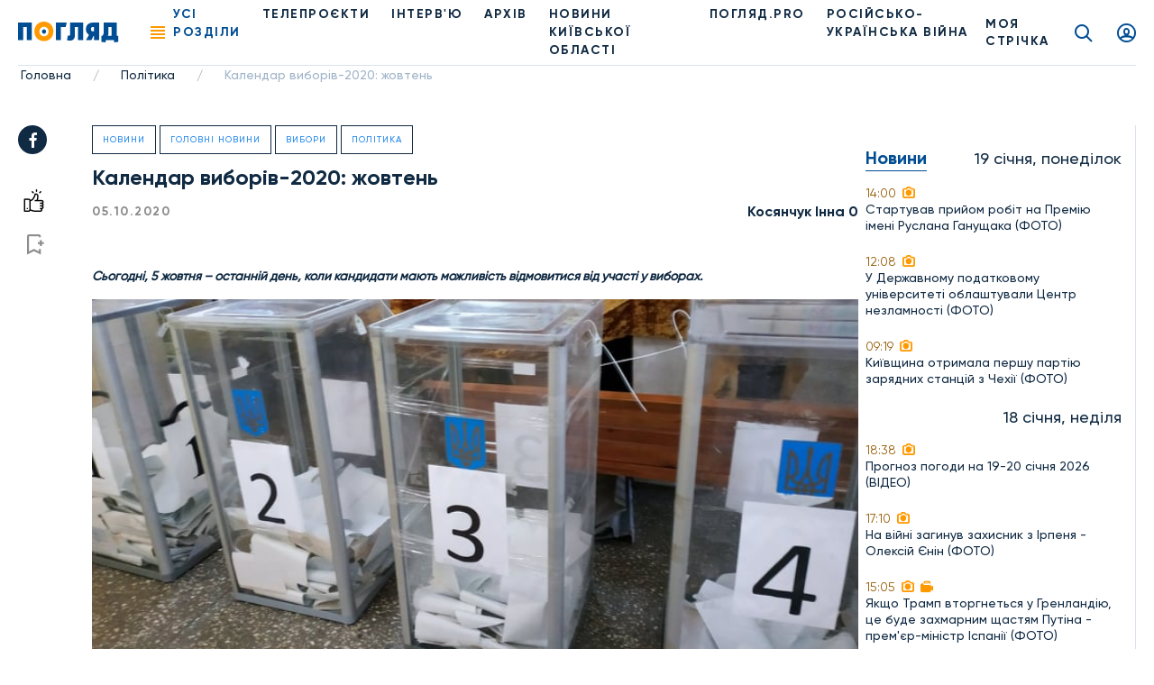

--- FILE ---
content_type: text/html; charset=UTF-8
request_url: https://poglyad.tv/kalendar-vyboriv-2020-zhovten-article
body_size: 12604
content:
<!doctype html>
<html lang="uk-UA">
<head>
    <meta charset="UTF-8">
    <meta name="viewport" content="width=device-width, user-scalable=no, initial-scale=1.0, maximum-scale=1.0, minimum-scale=1.0">
    <meta http-equiv="X-UA-Compatible" content="ie=edge">
    <meta property="fb:app_id" content="377866836791946" />

    <!-- Google Tag Manager -->
    <script>(function(w,d,s,l,i){w[l]=w[l]||[];w[l].push({'gtm.start':
                new Date().getTime(),event:'gtm.js'});var f=d.getElementsByTagName(s)[0],
            j=d.createElement(s),dl=l!='dataLayer'?'&l='+l:'';j.async=true;j.src=
            'https://www.googletagmanager.com/gtm.js?id='+i+dl;f.parentNode.insertBefore(j,f);
        })(window,document,'script','dataLayer','GTM-T7FDSPR');</script>
    <!-- End Google Tag Manager -->

    <!-- (C)2000-2023 Gemius SA - gemiusPrism  / poglyad.tv/Default section -->
    <script type="text/javascript">
        var pp_gemius_identifier = 'bOtFNJBTmXJ4uT9ytlIvi_V17zDp.Q8EwYJhTFIm3Dz.k7';
        // lines below shouldn't be edited
        function gemius_pending(i) { window[i] = window[i] || function() {var x = window[i+'_pdata'] = window[i+'_pdata'] || []; x[x.length]=arguments;};};
        gemius_pending('gemius_hit'); gemius_pending('gemius_event'); gemius_pending('gemius_init'); gemius_pending('pp_gemius_hit'); gemius_pending('pp_gemius_event'); gemius_pending('pp_gemius_init');
        (function(d,t) {try {var gt=d.createElement(t),s=d.getElementsByTagName(t)[0],l='http'+((location.protocol=='https:')?'s':''); gt.setAttribute('async','async');
        gt.setAttribute('defer','defer'); gt.src=l+'://gaua.hit.gemius.pl/xgemius.js'; s.parentNode.insertBefore(gt,s);} catch (e) {}})(document,'script');</script>
    
    <script async src="https://www.googletagmanager.com/gtag/js?id=G-N7X1RD5PC9"></script>

    <script>
        window.dataLayer = window.dataLayer || [];
        function gtag(){dataLayer.push(arguments);}
        gtag('js', new Date());
        gtag('config', 'G-N7X1RD5PC9');</script>

    <script async src="https://pagead2.googlesyndication.com/pagead/js/adsbygoogle.js?client=ca-pub-9383954651196172" crossorigin="anonymous"></script>

    <title>Календар виборів-2020: жовтень, фото - Погляд</title>
<meta name="robots" content="index, follow"/>
<meta name="description" content="Календар виборів-2020: жовтень - Погляд — новини Києва та Київщини онлайн Погляд — незалежна інформаційна агенція">
<link rel="canonical" href="https://poglyad.tv/kalendar-vyboriv-2020-zhovten-article">
    <script type="application/ld+json">
{
    "@context": "https://schema.org",
    "@type": "TelevisionStation",
    "address": {
        "@type": "PostalAddress",
        "addressLocality": "",
        "addressRegion": "",
        "postalCode":"",
        "streetAddress": ""
    },
    "description": "",
    "name": "Poglyad",
    "email": "poglyad.partner@gmail.com",
    "telephone": "+38 (096) 256-13-96",
    "priceRange": "UAH",
    "image": "https://poglyad.tv/assets/frontend/images/logo.png",
    "sameAs" :
        [
                    "https://www.facebook.com/poglyadkyivregion/",
            "https://twitter.com/poglyadtv",
            "https://www.linkedin.com/"
        ]
}
</script>
    <script type="application/ld+json">
{
    "@context": "https://schema.org",
    "@type": "WebPage",
    "breadcrumb": "Головна &gt; Політика &gt; Календар виборів-2020: жовтень",
    "image": "https://poglyad.tv/assets/frontend/images/logo.png",
    "reviewedBy": {
        "@type": "Organization",
        "address": {
            "@type": "PostalAddress",
            "addressLocality": "",
            "addressRegion": "",
            "postalCode":"",
            "streetAddress": "08293, Київська обл., м.Буча, вул.Некрасова, 9в"
        },
        "email": "poglyad.partner@gmail.com"
    }
}
</script>
            <meta property="og:title" content="Календар виборів-2020: жовтень, фото - Погляд">
        <meta property="og:image" content="https://poglyad.tv//storage/resized/preview/news/9400c369-f64f-4767-a052-8fd8923a16e9/wp-content/uploads/2020/10/VYbory_skrynky.jpg">
        <meta property="og:image:width" content="670" />
        <meta property="og:image:height" content="447" />
        <meta name="facebook-domain-verification" content="rhdiwka0qrg37vhsvesihqq649be2n" />
        <meta property="og:description" content="Календар виборів-2020: жовтень - Погляд — новини Києва та Київщини онлайн Погляд — незалежна інформаційна агенція">
        <meta property="og:url" content="https://poglyad.tv/kalendar-vyboriv-2020-zhovten-article">
            <link rel="stylesheet" href="/frontend/css/article.css">
    <link rel="icon" type="image/png" sizes="32x32" href="/assets/frontend/images/favicon/favicon-32x32.png">
    <link rel="icon" type="image/png" sizes="96x96" href="/assets/frontend/images/favicon/favicon-96x96.png">
    <link rel="icon" type="image/png" sizes="16x16" href="/assets/frontend/images/favicon/favicon-16x16.png">
        <base href="https://poglyad.tv">
    <meta name="csrf-token" content="u19ziPyz3AXaqYaY3Sqyh2Eahemg3Be80SCuAyvr" />
            <meta name="robots" content="index, nofollow">
    </head>
<body>
    <div id="fb-root"></div>
    <script async defer crossorigin="anonymous" src="https://connect.facebook.net/ru_RU/sdk.js#xfbml=1&version=v9.0&appId=377866836791946&autoLogAppEvents=1" nonce="IADeX6DT"></script>
    <script async src="https://platform.twitter.com/widgets.js" charset="utf-8"></script>
    <script async src="//www.instagram.com/embed.js"></script>
<div class="wrapper article-page">
    <header class="header">
    <div class="menu__desktop">
    <div class="menu__column--left">
        <ul class="menu__list">
            <li class="menu__item--first has-submenu">
        <i class="icon icon-arrow"></i>
                    <a href="https://poglyad.tv/news-category" class="menu__link" >Новини</a>
                <ul class="menu__more">
            <li class="menu__item">
                    <a href="https://poglyad.tv/ukraine-category" class="menu__link" >Україна</a>
            </li>
<li class="menu__item">
                    <a href="https://poglyad.tv/kyiv-category" class="menu__link" >Київ</a>
            </li>
<li class="menu__item has-submenu">
        <i class="icon icon-arrow"></i>
                    <a href="https://poglyad.tv/novyny_Kyivskoi_oblasti-category" class="menu__link" >Новини Київської області</a>
                <ul class="menu__more--last">
            <li class="menu__item--first">
                    <a href="https://poglyad.tv/buchanskyi_raion-category" class="menu__link" >Бучанський район</a>
            </li>
<li class="menu__item--first">
                    <a href="https://poglyad.tv/boryspilskyi_raion-category" class="menu__link" >Бориспільський район</a>
            </li>
<li class="menu__item--first">
                    <a href="https://poglyad.tv/bilotserkivskyi_raion-category" class="menu__link" >Білоцерківський район</a>
            </li>
<li class="menu__item--first">
                    <a href="https://poglyad.tv/brovarskyi_raion-category" class="menu__link" >Броварський район</a>
            </li>
<li class="menu__item--first">
                    <a href="https://poglyad.tv/vyshhorodskyi_raion-category" class="menu__link" >Вишгородський район</a>
            </li>
<li class="menu__item--first">
                    <a href="https://poglyad.tv/obukhivskyi_raion-category" class="menu__link" >Обухівський район</a>
            </li>
<li class="menu__item--first">
                    <a href="https://poglyad.tv/fastivskyi_raion-category" class="menu__link" >Фастівський район</a>
            </li>

        </ul>
    </li>

        </ul>
    </li>
<li class="menu__item--first">
                    <a href="https://poglyad.tv/novyny_svitu-category" class="menu__link" >Новини світу</a>
            </li>
<li class="menu__item--first">
                    <a href="https://poglyad.tv/nadzvychaini_novyny-category" class="menu__link" >Надзвичайні новини</a>
            </li>
<li class="menu__item--first">
                    <a href="https://poglyad.tv/vidbudova_rehionu-category" class="menu__link" >Відбудова регіону</a>
            </li>
<li class="menu__item--first">
                    <a href="https://poglyad.tv/blohy-category" class="menu__link" >ПОГЛЯД.PRO</a>
            </li>
<li class="menu__item--first">
                    <a href="https://poglyad.tv/economy-category" class="menu__link" >Економіка</a>
            </li>
<li class="menu__item--first">
                    <a href="https://poglyad.tv/ekolohiia-category" class="menu__link" >Екологія</a>
            </li>
<li class="menu__item--first">
                    <a href="https://poglyad.tv/culture-category" class="menu__link" >Культура</a>
            </li>
<li class="menu__item--first">
                    <a href="https://poglyad.tv/sport-category" class="menu__link" >Спорт</a>
            </li>
<li class="menu__item--first">
                    <a href="https://poglyad.tv/society-category" class="menu__link" >Суспільство</a>
            </li>
<li class="menu__item--first has-submenu">
        <i class="icon icon-arrow"></i>
                    <a href="tv_projects-category" class="menu__link" >Телепроєкти</a>
                <ul class="menu__more">
            <li class="menu__item has-submenu">
        <i class="icon icon-arrow"></i>
                    <span class="menu__link" >Розважальні</span>
                <ul class="menu__more--last">
            <li class="menu__item--first">
                    <a href="politician-category" class="menu__link" >Всі політики роблять ЦЕ</a>
            </li>
<li class="menu__item--first">
                    <a href="by-digging-category" class="menu__link" >По копаному</a>
            </li>
<li class="menu__item--first">
                    <a href="break-category" class="menu__link" >Перерва</a>
            </li>
<li class="menu__item--first">
                    <a href="lookbook-category" class="menu__link" >Lookbook</a>
            </li>
<li class="menu__item--first">
                    <a href="came-down-category" class="menu__link" >Понаїхали</a>
            </li>
<li class="menu__item--first">
                    <a href="irpin-is-your-home-category" class="menu__link" >Ірпінь — твій дім</a>
            </li>
<li class="menu__item--first">
                    <a href="naukovi-zabavky-category" class="menu__link" >Наукові забавки</a>
            </li>
<li class="menu__item--first">
                    <a href="joga-category" class="menu__link" >Йога</a>
            </li>
<li class="menu__item--first">
                    <a href="kukuhnya-category" class="menu__link" >КуКухня</a>
            </li>
<li class="menu__item--first">
                    <a href="dity-pro-proekty-category" class="menu__link" >Діти.Pro</a>
            </li>

        </ul>
    </li>
<li class="menu__item has-submenu">
        <i class="icon icon-arrow"></i>
                    <span class="menu__link" >Інтерв'ю</span>
                <ul class="menu__more--last">
            <li class="menu__item--first">
                    <a href="pages-of-life-category" class="menu__link" >Сторінками життя</a>
            </li>
<li class="menu__item--first">
                    <a href="actual-interview-category" class="menu__link" >Актуальне інтерв'ю</a>
            </li>
<li class="menu__item--first">
                    <a href="personal-opinion-category" class="menu__link" >Особиста думка</a>
            </li>
<li class="menu__item--first">
                    <a href="aktualne-intervyu-korysne-category" class="menu__link" >Актуальне інтерв'ю корисне</a>
            </li>
<li class="menu__item--first">
                    <a href="v-obyektyvi-category" class="menu__link" >В об'єктиві</a>
            </li>
<li class="menu__item--first">
                    <a href="chesni-kroky-category" class="menu__link" >Чесні кроки</a>
            </li>
<li class="menu__item--first">
                    <a href="novyj-proyekt-artefir-category" class="menu__link" >Артефір</a>
            </li>

        </ul>
    </li>
<li class="menu__item has-submenu">
        <i class="icon icon-arrow"></i>
                    <span class="menu__link" >Пізнавальні</span>
                <ul class="menu__more--last">
            <li class="menu__item--first">
                    <a href="my-business-category" class="menu__link" >Моє діло</a>
            </li>
<li class="menu__item--first">
                    <a href="building-inspection-category" class="menu__link" >Будівельна інспекція</a>
            </li>
<li class="menu__item--first">
                    <a href="by-digging-category" class="menu__link" >По копаному</a>
            </li>
<li class="menu__item--first">
                    <a href="kyyivshhyna-vrazhaye-category" class="menu__link" >Київщина вражає</a>
            </li>
<li class="menu__item--first">
                    <a href="handbook-of-a-conscious-citizen-category" class="menu__link" >Довідник свідомого громадянина</a>
            </li>
<li class="menu__item--first">
                    <a href="den-v-istorii-category" class="menu__link" >День в історії</a>
            </li>
<li class="menu__item--first">
                    <a href="law-to-know-category" class="menu__link" >Право знати</a>
            </li>
<li class="menu__item--first">
                    <a href="irpin-is-your-home-category" class="menu__link" >Ірпінь — твій дім</a>
            </li>
<li class="menu__item--first">
                    <a href="naukovi-zabavky-category" class="menu__link" >Наукові забавки</a>
            </li>
<li class="menu__item--first">
                    <a href="irpin-moya-svitlyna-moya-istoriya-category" class="menu__link" >Ірпінь. Моя світлина - моя історія</a>
            </li>
<li class="menu__item--first">
                    <a href="pro-bono-category" class="menu__link" >Pro Bono</a>
            </li>
<li class="menu__item--first">
                    <a href="joga-category" class="menu__link" >Йога</a>
            </li>
<li class="menu__item--first">
                    <a href="dity-pro-proekty-category" class="menu__link" >Діти.Pro</a>
            </li>

        </ul>
    </li>
<li class="menu__item has-submenu">
        <i class="icon icon-arrow"></i>
                    <span class="menu__link" >Розслідування</span>
                <ul class="menu__more--last">
            <li class="menu__item--first">
                    <a href="facts-against-words-category" class="menu__link" >Факти проти слів</a>
            </li>
<li class="menu__item--first">
                    <a href="where-is-the-betrayal-category" class="menu__link" >#дезрада</a>
            </li>
<li class="menu__item--first">
                    <a href="investigation-pryirpinnya-category" class="menu__link" >Розслідування Приірпіння</a>
            </li>
<li class="menu__item--first">
                    <a href="hot-topic-category" class="menu__link" >Гостра тема</a>
            </li>
<li class="menu__item--first">
                    <a href="unfulfilled-promises-category" class="menu__link" >Невиконані обіцянки</a>
            </li>
<li class="menu__item--first">
                    <a href="birka-category" class="menu__link" >БіРКа</a>
            </li>
<li class="menu__item--first">
                    <a href="schemes-category" class="menu__link" >Схеми</a>
            </li>
<li class="menu__item--first">
                    <a href="mahlyary-category" class="menu__link" >Махляри</a>
            </li>

        </ul>
    </li>
<li class="menu__item has-submenu">
        <i class="icon icon-arrow"></i>
                    <span class="menu__link" >Соціальні</span>
                <ul class="menu__more--last">
            <li class="menu__item--first">
                    <a href="politician-category" class="menu__link" >Всі політики роблять ЦЕ</a>
            </li>
<li class="menu__item--first">
                    <a href="sotsialna-reklama-category" class="menu__link" >Соціальна реклама</a>
            </li>
<li class="menu__item--first">
                    <a href="own-view-category" class="menu__link" >Власний погляд</a>
            </li>
<li class="menu__item--first">
                    <a href="the-price-of-freedom-category" class="menu__link" >Ціна свободи</a>
            </li>
<li class="menu__item--first">
                    <a href="kruglyj-stil-category" class="menu__link" >Круглий стіл</a>
            </li>
<li class="menu__item--first">
                    <a href="poglyad-na-golovne-category" class="menu__link" >Погляд на головне</a>
            </li>
<li class="menu__item--first">
                    <a href="blagodim-category" class="menu__link" >БлагоДім</a>
            </li>
<li class="menu__item--first">
                    <a href="daty-radu-category" class="menu__link" >Дати Раду</a>
            </li>
<li class="menu__item--first">
                    <a href="dumka-gromady-category" class="menu__link" >Думка громади</a>
            </li>

        </ul>
    </li>

        </ul>
    </li>

        </ul>
        <ul class="menu__general">
            <li class="nav__item">
            <a href="https://poglyad.tv/news-category" class="nav__link" >Новини</a>
    </li>
<li class="nav__item">
            <a href="https://poglyad.tv//about" class="nav__link" >Про нас</a>
    </li>
<li class="nav__item">
            <a href="https://poglyad.tv/tv_projects-category" class="nav__link" >Проекти</a>
    </li>

        </ul>
    </div>
    <div class="menu__column--right">
        <div class="inform-more">
            <div class="top">
                <div class="h3-title">Бажаеш розповісти щось важливе?</div>
                                    <a href="https://poglyad.tv/news-form" class="main-btn">Прислати новину</a>
                            </div>
            <div class="middle">
                <div class="h3-title">Отримайте актуальні новини</div>
                <form method="POST" action="https://poglyad.tv/subscribe" accept-charset="UTF-8" id="subscribe-menu" class="js_validate"><input name="_token" type="hidden" value="u19ziPyz3AXaqYaY3Sqyh2Eahemg3Be80SCuAyvr">
                <div data-error="Обов'язкове поле" class="form-field input-field">
                    <input id="email-menu" class="validate form-control" required placeholder="Ваш E-mail" name="email" type="email">
                </div>
                <button type="submit" class="button-reset"><i class="icon icon-send"></i></button>
                </form>
            </div>
            <div class="bottom">
                <div class="h3-title">Слідкуйте за новинами у соц. мережах</div>
                <ul class="social__list">
                    <li class="social__item">
                        <a href="https://www.facebook.com/poglyadkyivregion/" class="social__link" target="_blank" rel="nofollow">
                            <i class="icon icon-facebook"></i>
                        </a>
                    </li>
                    <li class="social__item">
                        <a href="https://www.instagram.com/poglyad.news/" class="social__link" target="_blank" rel="nofollow">
                            <i class="icon icon-instagram"></i>
                        </a>
                    </li>
                    <li class="social__item">
                        <a href="https://www.youtube.com/channel/UCnN6PLPAqdlZyeQ3fp3EEjA" class="social__link" target="_blank" rel="nofollow">
                            <i class="icon icon-youtube"></i>
                        </a>
                    </li>
                </ul>
            </div>
        </div>
    </div>
</div>
    <div class="header__right">
        <div class="news-header js_news-header">
            <div class="ttl">Новости
                <span class="quantity">26</span>
            </div>
        </div>
                    <a href="https://poglyad.tv" class="header__logo">
                <img src="https://poglyad.tv//assets/frontend/images/logo.svg" alt="logo">
            </a>
                <nav class="header__nav">
            <div class="nav__ham js_nav--ham"><span></span><span></span><span></span><span></span></div>
            <ul class="nav__list">
                <li class="nav__item js_nav--ham"><span role="button" class="nav__link nav-link active">Усі розділи</span></li>
                <li class="nav__item">
            <a href="https://poglyad.tv/tv_projects-category" class="nav__link" >Телепроєкти</a>
    </li>
<li class="nav__item">
            <a href="interviu-category" class="nav__link" >ІНТЕРВ'Ю</a>
    </li>
<li class="nav__item">
            <a href="archive" class="nav__link" >Архів</a>
    </li>
<li class="nav__item">
            <a href="novyny_Kyivskoi_oblasti-category" class="nav__link" >НОВИНИ КИЇВСЬКОЇ ОБЛАСТІ</a>
    </li>
<li class="nav__item">
            <a href="https://poglyad.tv/blohy-category" class="nav__link" >ПОГЛЯД.PRO</a>
    </li>
<li class="nav__item">
            <a href="russia_war_against_ukraine-category" class="nav__link" >РОСІЙСЬКО-УКРАЇНСЬКА ВІЙНА</a>
    </li>

            </ul>
        </nav>
    </div>
    <div class="header__left">
                    <a href="https://poglyad.tv/tape" class="tape__link">
                МОЯ СТРІЧКА            </a>
                    <a href="https://poglyad.tv/search" class="search__link icon icon-search"></a>
                    <a href="#js_signin" id="showSignIn" class="user__link icon icon-user fancybox"></a>
                <a href="#js_error" id="showError" class="fancybox" hidden></a>
        <a href="#js_success" id="showSuccess" class="fancybox" hidden></a>
        <a href="#js_reset_pass" id="showResetPass" class="fancybox-reset" hidden></a>
    </div>
</header>
        <script type="application/ld+json">
        {
            "@context": "http://schema.org",
            "@type": "BreadcrumbList",
            "itemListElement": [
                                {
                "@type": "ListItem",
                "position": 1,
                "item": {
                    "@id": "https://poglyad.tv",
                            "name": "Головна"
                        }
                    },
                                                        {
                    "@type": "ListItem",
                    "position": 2,
                            "item": {
                                "@id": "https://poglyad.tv/polityka-category",
                                "name": "Політика"
                            }
                        },
                                                                    {
                    "@type": "ListItem",
                    "position": 3,
                            "item": {
                                "@id": "",
                                "name": "Календар виборів-2020: жовтень"
                            }
                        }
                                    ]
}
</script><section class="section__breadcrumbs">
    <ul class="breadcrumbs">
                    <li class="breadcrumbs__item">
                                    <a href="https://poglyad.tv" class="breadcrumbs__link">Головна</a>
                    <span class="divider">/</span>
                            </li>
                    <li class="breadcrumbs__item">
                                    <a href="https://poglyad.tv/polityka-category" class="breadcrumbs__link">Політика</a>
                    <span class="divider">/</span>
                            </li>
                    <li class="breadcrumbs__item">
                                    <span class="breadcrumbs__link">Календар виборів-2020: жовтень</span>
                            </li>
            </ul>
</section>
    <div class="main">
        
    <div id="fb-root"></div>
    <div class="container-wrap flex flex-wrap">
        <div class="main-subcontainer">
            <div class="two-columns-container">
                <div class="social-panel ">
    <ul class="social__list">
        <li class="social__item">
            <a href="https://www.facebook.com/sharer/sharer.php?u=https://poglyad.tv/kalendar-vyboriv-2020-zhovten-article"
               class="social__link" target="_blank" rel="nofollow">
                <i class="icon icon-facebook"></i>
            </a>
        </li>
    </ul>
            <div class="links">
            <button data-put="https://poglyad.tv/client/put/9400c369-f64f-4767-a052-8fd8923a16e9/in/likes"
        data-remove="https://poglyad.tv/client/remove/9400c369-f64f-4767-a052-8fd8923a16e9/from/likes"
        data-method="POST"
        class="link-like js_toggle_in_favorites ">
    <i class="icon icon-like"></i>
</button>
                            <a href="#js_signin" class="link-flag fancybox"><i class="icon icon-flag"></i></a>
                    </div>
    </div>
                <div class="content">
                    <div class="item-rev" itemscope itemtype="https://schema.org/NewsArticle">
                                                    <div class="section-name-article">
                                <a href="https://poglyad.tv/news-category">Новини</a>
                            </div>
                                                    <div class="section-name-article">
                                <a href="https://poglyad.tv/golovne-category">Головні новини</a>
                            </div>
                                                    <div class="section-name-article">
                                <a href="https://poglyad.tv/vybory-category">Вибори</a>
                            </div>
                                                    <div class="section-name-article">
                                <a href="https://poglyad.tv/polityka-category">Політика</a>
                            </div>
                                                <h1 class="h1-title" itemprop="headline">
                            Календар виборів-2020: жовтень
                        </h1>
                                                                                        <meta itemprop="image" content="https://www.poglyad.tv/wp-content/uploads/2020/10/VYbory_skrynky.jpg" />
                                                    <div class="info-article">
                            <span class="data" itemprop="datePublished" content="2020-10-05T00:00:00+03:00">05.10.2020</span>
                                                            <span class="name" itemprop="author" itemscope itemtype="https://schema.org/Person">
                                    <a itemprop="url" href="https://poglyad.tv/author/kosyancuk-inna-0" class="name">
                                        <span itemprop="name">Косянчук Інна  0</span>
                                    </a>
                                </span>
                                                    </div>
                        <div>
                            <span class=""></span>
                        </div>
                        <br>
                        <div>
                            <!-- wp:paragraph -->
<p><strong><em>Сьогодні, 5 жовтня – останній день, коли кандидати мають можливість відмовитися від участі у виборах.</em></strong></p>
<!-- /wp:paragraph -->

<!-- wp:image {"id":215247,"sizeSlug":"large"} -->
<figure class="wp-block-image size-large"><img src="https://www.poglyad.tv/wp-content/uploads/2020/10/VYbory_skrynky.jpg" alt="" class="wp-image-215247" /><figcaption>фото з архіву "Погляду"</figcaption></figure>
<!-- /wp:image -->

<!-- wp:paragraph -->
<p>Виборчий процес-2020, який стартував 5 вересня, набирає обертів. Здійснюється він, згідно із виборчим законодавством, за затвердженим  постановою ЦВК календарним планом основних організаційних заходів з підготовки та проведення місцевих виборів 25 жовтня 2020 року. Постанову можна переглянути за <a rel="noreferrer noopener" aria-label="посиланням. (відкривається у новій вкладці)" href="https://act.cvk.gov.ua/acts/pro-kalendarniy-plan-osnovnih-organizatsiynih-zahodiv-z-pidgotovki-ta-provedennya-mistsevih-viboriv-25-zhovtnya-2020-roku.html" target="_blank">посиланням.</a></p>
<!-- /wp:paragraph -->

<!-- wp:quote -->
<blockquote class="wp-block-quote"><p>Згідно із цим планом 5 жовтня – останній день, коли кандидати мають можливість відмовитися від участі у виборах.</p></blockquote>
<!-- /wp:quote -->

<!-- wp:heading -->
<h2><em>Надалі основні виборчі віхи жовтня такі: </em></h2>
<!-- /wp:heading -->

<!-- wp:paragraph -->
<p><strong>7 жовтня</strong> – затвердження тексту виборчого бюлетеня з виборів депутатів обласної, районної, міської, районної у місті, сільської, селищної ради та сільського, селищного, міського голови для голосування у відповідному виборчому окрузі (далі – виборчий бюлетень) та встановлення його ступеня захисту.</p>
<!-- /wp:paragraph -->

<!-- wp:paragraph -->
<p><strong>8 жовтня</strong> – утворення дільничних виборчих комісій.</p>
<!-- /wp:paragraph -->

<!-- wp:paragraph -->
<p><strong>14 жовтня</strong> – кінцевий термін подачі до Центральної виборчої комісії пропозицій щодо акредитації офіційних спостерігачів від іноземних держав, міжнародних організацій.</p>
<!-- /wp:paragraph -->

<!-- wp:paragraph -->
<p><strong>22 жовтня</strong> – останній день передвиборчої агітації.</p>
<!-- /wp:paragraph -->

<!-- wp:paragraph -->
<p><strong>23-24 жовтня</strong> – заборона оприлюднення чи поширення в інший спосіб результатів опитування громадської думки, пов’язаної із виборами, у тому числі щодо кандидатів, організацій партій – суб’єктів виборчого процесу</p>
<!-- /wp:paragraph -->

<!-- wp:paragraph -->
<p> <strong>24 жовтня</strong> – день тиші. Будь-яка агітація за кандидатів офіційно заборонена.</p>
<!-- /wp:paragraph -->

<!-- wp:paragraph -->
<p><strong>25 жовтня</strong> – з 8.00 до 20.00 – місцеві вибори 2020.</p>
<!-- /wp:paragraph -->

<!-- wp:paragraph -->
<p>Як повідомляв «Погляд», на виборчих дільницях<a href="https://www.poglyad.tv/na-vyborchyh-dilnytsyah-vstanovlyat-plakaty-z-qr-kodamy/"> встановлять плакати з QR-кодами</a>. </p>
<!-- /wp:paragraph -->
<div style="clear: both"></div>

                        </div>
                                                                    </div>
                    
                </div>
            </div>
        </div>
        <div class="sidebar__left">
            <div class="sidebar__item text-center">
    
</div>
        <div class="sidebar__list">
                            <div class="sidebar__data">
                                    <div class="h2-title">Новини</div>
                                <div class="date-info">19 січня, понеділок</div>
            </div>
                                                                <a href="https://poglyad.tv/startuvav-priyom-robit-na-premiyu-imeni-ruslana-ganushchaka-foto-article" class="sidebar__item">
                                    <div class="time">
                                                <span>14:00</span>
                         <i class="icon icon-camera"></i>                                             </div>
                                            <p>Стартував прийом робіт на Премію імені Руслана Ганущака (ФОТО)</p>
                                                        </a>
                                                                                                <a href="https://poglyad.tv/u-derzhavnomu-podatkovomu-universiteti-oblashtuvali-centr-nezlamnosti-foto-article" class="sidebar__item">
                                    <div class="time">
                                                <span>12:08</span>
                         <i class="icon icon-camera"></i>                                             </div>
                                            <p>У Державному податковому університеті облаштували Центр незламності (ФОТО)</p>
                                                        </a>
                                                                                                <a href="https://poglyad.tv/kiyivshchina-otrimala-pershu-partiyu-zaryadnih-stanciy-z-chehiyi-foto-article" class="sidebar__item">
                                    <div class="time">
                                                <span>09:19</span>
                         <i class="icon icon-camera"></i>                                             </div>
                                            <p>Київщина отримала першу партію зарядних станцій з Чехії (ФОТО)</p>
                                                        </a>
                                                                <div class="sidebar__data">
                                <div class="date-info">18 січня, неділя</div>
            </div>
                                                                <a href="https://poglyad.tv/prognoz-pogodi-na-19-20-sichnya-2026-video-article" class="sidebar__item">
                                    <div class="time">
                                                <span>18:38</span>
                         <i class="icon icon-camera"></i>                                             </div>
                                            <p>Прогноз погоди на 19-20 січня 2026 (ВІДЕО)</p>
                                                        </a>
                                                                                                <a href="https://poglyad.tv/na-viyni-zaginuv-zahisnik-z-irpenya---oleksiy-ienin-foto-article" class="sidebar__item">
                                    <div class="time">
                                                <span>17:10</span>
                         <i class="icon icon-camera"></i>                                             </div>
                                            <p>На війні загинув захисник з Ірпеня - Олексій Єнін (ФОТО)</p>
                                                        </a>
                                                                                                <a href="https://poglyad.tv/yakshcho-tramp-vtorgnetsya-u-grenlandiyu-ce-bude-zahmarnim-shchastyam-putina---prem-ier-ministr-ispaniyi-foto-article" class="sidebar__item">
                                    <div class="time">
                                                <span>15:05</span>
                         <i class="icon icon-camera"></i>                          <i class="icon icon-video"></i>                     </div>
                                            <p>Якщо Трамп вторгнеться у Гренландію, це буде захмарним щастям Путіна - прем&#039;єр-міністр Іспанії (ФОТО)</p>
                                                        </a>
                                                                                                <a href="https://poglyad.tv/na-kiyivshchini-likvidovuyut-naslidki-obstriliv-i-pidtrimuyut-lyudey-v-umovah-energetichnoyi-krizi-video-article" class="sidebar__item">
                                    <div class="time">
                                                <span>11:49</span>
                         <i class="icon icon-camera"></i>                                             </div>
                                            <strong>На Київщині ліквідовують наслідки обстрілів і підтримують людей в умовах енергетичної кризи (ВІДЕО)</strong>
                                                        </a>
                                <div class="sidebar__item">
    
</div>
                                                                <a href="https://poglyad.tv/u-polshchi-vidkrili-zbir-na-generatori-dlya-kiieva-foto-article" class="sidebar__item">
                                    <div class="time">
                                                <span>10:00</span>
                         <i class="icon icon-camera"></i>                          <i class="icon icon-video"></i>                     </div>
                                            <p>У Польщі відкрили збір на генератори для Києва (ФОТО)</p>
                                                        </a>
                                                                <div class="sidebar__data">
                                <div class="date-info">17 січня, субота</div>
            </div>
                                                                <a href="https://poglyad.tv/biyci-429-go-polku-ahilles-vryatuvali-sovu-z-antidronovoyi-sitkit-video-article" class="sidebar__item">
                                    <div class="time">
                                                <span>15:30</span>
                         <i class="icon icon-camera"></i>                                             </div>
                                            <p>Бійці 429-го полку &quot;АХІЛЛЕС&quot; врятували сову з антидронової сіткит (ВIДЕО)</p>
                                                        </a>
                                                                <div class="sidebar__data">
                                <div class="date-info">16 січня, п’ятниця</div>
            </div>
                                                                <a href="https://poglyad.tv/[base64]" class="sidebar__item">
                                    <div class="time">
                                                <span>11:43</span>
                         <i class="icon icon-camera"></i>                                             </div>
                                            <p>&quot;На чемпіонаті світу ми хотіли показати, що українці незламні, сильні, прагнуть світової поваги&quot;. Інтерв’ю з керівницею ірпінського клубу танцювального спорту &quot;Адажіо&quot; Катериною Салямон-Міхєєвою</p>
                                                        </a>
                                                                                                <a href="https://poglyad.tv/olena-grom-z-buchi-stala-laureatkoyu-fotopremiyi-imeni-mikoli-anackogo-video-article" class="sidebar__item">
                                    <div class="time">
                                                <span>10:01</span>
                         <i class="icon icon-camera"></i>                          <i class="icon icon-video"></i>                     </div>
                                            <p>Олена Гром з Бучі стала лауреаткою фотопремії імені Миколи Анацького (ВІДЕО)</p>
                                                        </a>
                                                                <div class="sidebar__data">
                                <div class="date-info">15 січня, четвер</div>
            </div>
                                                                <a href="https://poglyad.tv/u-kiievi-zimovi-kanikuli-v-shkolah-prodovzhat-do-1-lyutogo-2026-roku-cherez-nadzvichaynu-situaciyu-v-energetici-foto-article" class="sidebar__item">
                                    <div class="time">
                                                <span>20:00</span>
                         <i class="icon icon-camera"></i>                          <i class="icon icon-video"></i>                     </div>
                                            <strong>У Києві зимові канікули в школах продовжать до 1 лютого 2026 року через надзвичайну ситуацію в енергетиці (ФОТО)</strong>
                                                        </a>
                                                                                                <a href="https://poglyad.tv/v-ukrayini-zaprovadyat-noviy-pravopis-i-nacionalniy-shrift-foto-article" class="sidebar__item">
                                    <div class="time">
                                                <span>11:57</span>
                         <i class="icon icon-camera"></i>                                             </div>
                                            <p>Верховна Рада ухвалила постанову, спрямовану на посилення ролі української мови в державі (ФОТО)</p>
                                                        </a>
                                                                                                <a href="https://poglyad.tv/rosiyska-tehnika-bilya-reaktoriv-zaes-viyskovi-oprilyudnili-novi-kadri-z-drona-video-article" class="sidebar__item">
                                    <div class="time">
                                                <span>09:16</span>
                         <i class="icon icon-camera"></i>                          <i class="icon icon-video"></i>                     </div>
                                            <p>Російська техніка біля реакторів ЗАЕС: військові оприлюднили нові кадри з дрона (ВІДЕО)</p>
                                                        </a>
                                <div class="sidebar__item">
    
</div>
                                                                <a href="https://poglyad.tv/zvit-genshtabu-stanom-na-15-sichnya-132-boyovi-zitknennya-ta-ponad-tisyachu-vtrat-voroga-video-article" class="sidebar__item">
                                    <div class="time">
                                                <span>07:38</span>
                         <i class="icon icon-camera"></i>                                             </div>
                                            <p>Звіт Генштабу станом на 15 січня: 132 бойові зіткнення та понад тисячу втрат ворога (ВІДЕО)</p>
                                                        </a>
                                                                <div class="sidebar__data">
                                <div class="date-info">14 січня, середа</div>
            </div>
                                                                <a href="https://poglyad.tv/prognoz-pogodi-na-15-16-sichnya-2026-po-ukrayini-video-article" class="sidebar__item">
                                    <div class="time">
                                                <span>17:01</span>
                         <i class="icon icon-camera"></i>                                             </div>
                                            <p>Прогноз погоди на 15–16 січня 2026 по Україні (ВІДЕО)</p>
                                                        </a>
                                                                                                <a href="https://poglyad.tv/v-ukrayini-ekranizuyut-toreadoriv-z-vasyukivki-vsevoloda-nestayka-foto-article" class="sidebar__item">
                                    <div class="time">
                                                <span>12:15</span>
                         <i class="icon icon-camera"></i>                          <i class="icon icon-video"></i>                     </div>
                                            <p>В Україні екранізують &quot;Тореадорів з Васюківки&quot; Всеволода Нестайка (ФОТО)</p>
                                                        </a>
                                                                                                <a href="https://poglyad.tv/ispaniya-nadast-ukrayini-dalekobiyniy-radar-dlya-posilennya-ppo-foto-article" class="sidebar__item">
                                    <div class="time">
                                                <span>10:00</span>
                         <i class="icon icon-camera"></i>                                             </div>
                                            <p>Іспанія надасть Україні далекобійний радар для посилення ППО (ФОТО)</p>
                                                        </a>
                                                                <div class="sidebar__data">
                                <div class="date-info">13 січня, вівторок</div>
            </div>
                                                                <a href="https://poglyad.tv/udar-po-terminalu-novoyi-poshti-pid-harkovom-ie-zagibli-ryatuvalniki-rozbirayut-zavali-video-article" class="sidebar__item">
                                    <div class="time">
                                                <span>12:00</span>
                         <i class="icon icon-camera"></i>                                             </div>
                                            <p>Удар по терміналу &quot;Нової пошти&quot; під Харковом: є загиблі, рятувальники розбирають завали (ВІДЕО)</p>
                                                        </a>
                                                                                                <a href="https://poglyad.tv/rosiyska-ataka-po-energetici-kiyivshchini-pozhezhi-likvidovano-zhertv-nemaie-video-article" class="sidebar__item">
                                    <div class="time">
                                                <span>09:00</span>
                         <i class="icon icon-camera"></i>                          <i class="icon icon-video"></i>                     </div>
                                            <p>Російська атака по енергетиці Київщини: пожежі ліквідовано, жертв немає (ВІДЕО)</p>
                                                        </a>
                                                                                                <a href="https://poglyad.tv/zvit-genshtabu-stanom-na-13-sichnya-159-boyiv-za-dobu-ta-950-vtrat-voroga-video-article" class="sidebar__item">
                                    <div class="time">
                                                <span>08:00</span>
                         <i class="icon icon-camera"></i>                                             </div>
                                            <p>Звіт Генштабу станом на 13 січня: 159 боїв за добу та 950 втрат ворога (ВІДЕО)</p>
                                                        </a>
                                <div class="sidebar__item">
    
</div>
                                <div class="sidebar__data">
                                <div class="date-info">12 січня, понеділок</div>
            </div>
                                                                <a href="https://poglyad.tv/v-ukrayini-startuie-pershiy-proiekt-z-vidobutku-litiyu-foto-article" class="sidebar__item">
                                    <div class="time">
                                                <span>18:59</span>
                         <i class="icon icon-camera"></i>                                             </div>
                                            <p>В Україні стартує перший проєкт з видобутку літію (ФОТО)</p>
                                                        </a>
                                                                                                <a href="https://poglyad.tv/prognoz-pogodi-na-13-14-sichnya-2026-po-ukrayini-video-article" class="sidebar__item">
                                    <div class="time">
                                                <span>17:00</span>
                         <i class="icon icon-camera"></i>                                             </div>
                                            <p>Прогноз погоди на 13–14 січня 2026 по Україні (ВІДЕО)</p>
                                                        </a>
                                                                                                <a href="https://poglyad.tv/mavka-spravzhniy-mif-viyshov-oficiyniy-treyler-filmu-video-article" class="sidebar__item">
                                    <div class="time">
                                                <span>14:00</span>
                         <i class="icon icon-camera"></i>                                             </div>
                                            <p>&quot;Мавка. Справжній міф&quot;: вийшов офіційний трейлер фільму (ВІДЕО)</p>
                                                        </a>
                                                                                                <a href="https://poglyad.tv/borodyanka-stane-nastupnim-mistom-v-ukrayini-de-zapustyat-pilotniy-5g-foto-article" class="sidebar__item">
                                    <div class="time">
                                                <span>12:28</span>
                         <i class="icon icon-camera"></i>                          <i class="icon icon-video"></i>                     </div>
                                            <p>Бородянка стане наступним містом в Україні, де запустять пілотний 5G (ФОТО)</p>
                                                        </a>
                                                                                                <a href="https://poglyad.tv/ukrayinci-teper-mozhut-odnochasno-oformiti-id-kartku-ta-zakordonniy-pasport-video-article" class="sidebar__item">
                                    <div class="time">
                                                <span>09:16</span>
                         <i class="icon icon-camera"></i>                                             </div>
                                            <p>Українці тепер можуть одночасно оформити id-картку та закордонний паспорт (ВІДЕО)</p>
                                                        </a>
                                                                </div>
</div>
    </div>
        <span class="go-to-top">
            <i class="icon icon-uparrow"> </i>
        </span>
    </div>
<footer class="footer">
        <div class="footer__top">
        <div class="left">
            <div class="h1-title">Отримайте актуальні новини</div>
            <form method="POST" action="https://poglyad.tv/subscribe" accept-charset="UTF-8" id="subscribe-footer" class="js_validate"><input name="_token" type="hidden" value="u19ziPyz3AXaqYaY3Sqyh2Eahemg3Be80SCuAyvr">
                <div data-error="Обов'язкове поле" class="form-field input-field">
                    <input id="email" class="validate form-control" required placeholder="Ваш E-mail" name="email" type="email">
                </div>
                <button type="submit" class="button-reset"><i class="icon icon-send"></i></button>
            </form>
        </div>
        <div class="right">
            <div class="h1-title">Слідкуйте за новинами у соц. мережах</div>
            <ul class="social__list">
                <li class="social__item">
                    <a href="https://www.facebook.com/poglyadkyivregion/" class="social__link" target="_blank" rel="nofollow">
                        <i class="icon icon-facebook"></i>
                    </a>
                </li>
                <li class="social__item">
                    <a href="https://www.instagram.com/poglyad.news/" class="social__link" target="_blank" rel="nofollow">
                        <i class="icon icon-instagram"></i>
                    </a>
                </li>
                <li class="social__item">
                    <a href="https://www.youtube.com/channel/UCnN6PLPAqdlZyeQ3fp3EEjA" class="social__link" target="_blank" rel="nofollow">
                        <i class="icon icon-youtube"></i>
                    </a>
                </li>
                <li class="social__item">
                    <a href="https://t.me/poglyadkievregion" class="social__link" target="_blank" rel="nofollow">
                        <i class="icon icon-telegram"></i>
                    </a>
                </li>
            </ul>
        </div>
    </div>
    <div class="footer__bottom">
        <div class="left">
            <ul class="menu__list">
                                                            <li class="menu__item"><a href="https://poglyad.tv/about" class="menu__link">Про нас</a></li>
                                                                                <li class="menu__item"><a href="https://poglyad.tv/sitemap-page" class="menu__link">Карта сайту</a></li>
                                                                                <li class="menu__item"><a href="/companynews-category" class="menu__link">Новини компаній</a></li>
                                                                                <li class="menu__item"><a href="https://poglyad.tv/archive" class="menu__link">Архів</a></li>
                                                </ul>
            <div class="footer__copy">@2017-<span class="yearN"></span>- ІА «Погляд». Використання матеріалів сайту лише
                за умови посилання (для інтернет-видань - гіперпосилання) на «Погляд».
            </div>
        </div>
        <div class="right">
            <div class="top">
                                    <a href="https://poglyad.tv/news-form" class="main-btn">Прислати новину</a>
                            </div>
        </div>
    </div>
</footer>
<div id="js_signin"
     class="modal-g modal-signin"
     
     data-modal-id="#showSignIn"
     style="display:none">
    <div class="modal-top">
        <div class="h1-title">Вхід</div>
        <div class="two-columns flex">
            <div class="column-left">
                <span class="h2-title color--blue">Увійти за допомогою соціальних мереж</span>
                <ul class="social__list width-bg">
                    <li class="social__item bg-facebook">
                        <a href="https://poglyad.tv/login/facebook" class="social__link" rel="nofollow">
                            <i class="icon icon-facebook"></i>
                        </a>
                    </li>
                    <li class="social__item bg-goole">
                        <a href="https://poglyad.tv/login/google" class="social__link" rel="nofollow">
                            <i class="icon icon-google"></i>
                        </a>
                    </li>
                </ul>
            </div>
            <div class="column-right">
                <form method="POST" action="https://poglyad.tv/login" name="#" class="js_validate">
                    <input type="hidden" name="_token" value="u19ziPyz3AXaqYaY3Sqyh2Eahemg3Be80SCuAyvr">                    <div data-error="Обов`язкове поле" class="form-field input-field">
                        <label class="label-f">Email</label>
                        <input name="email"
                               type="email"
                               value=""
                               required
                               placeholder=""
                               data-validate="email"
                               class="validate form-control">
                    </div>
                    <div data-error="Обов`язкове поле" class="form-field input-field">
                        <label class="label-f">Пароль</label>
                        <input name="password" type="password" placeholder="" required data-validate="pass"
                               class="validate form-control">
                    </div>
                    <button type="submit" class="button-reset main-btn">УВІЙТИ</button>
                </form>
                <a href="#js_forgot_pass" class="btn-password fancybox">Забули пароль?</a>
            </div>
        </div>
        <div class="bottom-h">
            Немає аккаунту? <a href="#js_signup" class="btn-signup fancybox"> Зареєструватися</a>
        </div>
    </div>
</div>
<div id="js_signup" class="modal-g modal-signup" style="display:none">
    <div class="modal-top">
        <div class="h1-title">Реєстрація</div>
        <form method="POST" action="https://poglyad.tv/register" name="#" class="js_validate">
            <input type="hidden" name="_token" value="u19ziPyz3AXaqYaY3Sqyh2Eahemg3Be80SCuAyvr">            <div class="two-columns flex">
                <div class="column-left">
                    <div data-error="Обов`язкове поле" class="form-field input-field">
                        <label class="label-f">Ім`я</label>
                        <input name="name_first"
                               type="text"
                               required
                               placeholder=""
                               value=""
                               class="validate form-control">
                    </div>
                    <div data-error="Обов`язкове поле" class="form-field input-field">
                        <label class="label-f">Прізвище</label>
                        <input name="name_last"
                               type="text"
                               value=""
                               required
                               placeholder=""
                               class="validate form-control">
                    </div>
                    <div data-error="Обов`язкове поле" class="form-field input-field">
                        <label class="label-f">Email</label>
                        <input name="email"
                               type="email"
                               value=""
                               required
                               placeholder=""
                               data-validate="email"
                               class="validate form-control">
                    </div>
                </div>
                <div class="column-right">
                    <div data-error="Обов`язкове поле" class="form-field input-field">
                        <label class="label-f">Пароль</label>
                        <input name="password" type="password" placeholder="" required data-validate="pass"
                               class="validate form-control">
                    </div>
                    <div data-error="Обов`язкове поле" class="form-field input-field">
                        <label class="label-f">Повторіть пароль</label>
                        <input name="password_confirmation" type="password" placeholder="" required data-validate="pass"
                               class="validate form-control">
                    </div>
                    <script src="https://www.google.com/recaptcha/api.js?hl=uk" async defer></script>

                    <div data-size="normal" data-sitekey="6LemwdwcAAAAAJhV7Zu_8sxR2aKsO3aST2djHDWj" class="g-recaptcha"></div>
                </div>
                <div class="column-left">
                    <button type="submit" class="button-reset main-btn">ЗАРЕЄСТРУВАТИСЬ</button>
                </div>
            </div>
        </form>
        <div class="bottom-h">
            Вже є акаунт? <a href="#js_signin" class="btn-signup fancybox">Увійти </a>
        </div>
    </div>
</div>
<div id="js_forgot_pass" class="modal-g modal-signup" style="display:none">
    <div class="modal-top w-50">
        <div class="h1-title">Відновити пароль</div>
        <form method="POST" action="https://poglyad.tv/password/email" name="#" class="js_validate">
            <input type="hidden" name="_token" value="u19ziPyz3AXaqYaY3Sqyh2Eahemg3Be80SCuAyvr">            <input type="hidden" name="token" value="">
            <div class="d-flex flex-column justify-content-center align-items-center">
                    <div data-error="Обов`язкове поле" class="form-field input-field">
                        <label class="label-f">Email</label>
                        <input name="email" type="email" required placeholder="" data-validate="email"
                               class="validate form-control">
                    </div>
                    <button type="submit" class="button-reset main-btn">ВІДНОВИТИ</button>
            </div>
        </form>
    </div>
</div>
</div>
<script src="https://poglyad.tv//frontend/js/manifest.js"></script>
<script src="https://poglyad.tv//frontend/js/vendor.js"></script>
<script src="/frontend/js/main.js"></script>
<div id="js_error"
     class="modal-g modal-signup"
     
     data-modal-id="#showError"
     style="display:none">
    <div class="modal-top">
        <div class="h1-title">Увага</div>
    </div>
    <div class="modal-body">
        <span class="h2-title color--dark-blue error-message">
                    </span>
    </div>
</div>
<div id="alert" class="modal-g modal-signup" style="display:none">
    <div class="modal-top">
        <div class="h2-title">Вы уверенны что ходите закрыть форму?</div>
        <div class="bottom-h btn-row-flex">
             <a href="#" class="main-btn close-btn-yes">Да</a>
             <a href="#" class="main-btn black-style close-btn-no">Нет</a>
        </div>
    </div>
</div>
<script defer src="https://static.cloudflareinsights.com/beacon.min.js/vcd15cbe7772f49c399c6a5babf22c1241717689176015" integrity="sha512-ZpsOmlRQV6y907TI0dKBHq9Md29nnaEIPlkf84rnaERnq6zvWvPUqr2ft8M1aS28oN72PdrCzSjY4U6VaAw1EQ==" data-cf-beacon='{"version":"2024.11.0","token":"4c0a787ddce740dd95fdc81cbb909cbe","r":1,"server_timing":{"name":{"cfCacheStatus":true,"cfEdge":true,"cfExtPri":true,"cfL4":true,"cfOrigin":true,"cfSpeedBrain":true},"location_startswith":null}}' crossorigin="anonymous"></script>
</body>
</html>


--- FILE ---
content_type: text/html; charset=utf-8
request_url: https://www.google.com/recaptcha/api2/anchor?ar=1&k=6LemwdwcAAAAAJhV7Zu_8sxR2aKsO3aST2djHDWj&co=aHR0cHM6Ly9wb2dseWFkLnR2OjQ0Mw..&hl=uk&v=PoyoqOPhxBO7pBk68S4YbpHZ&size=normal&anchor-ms=20000&execute-ms=30000&cb=4f9rp39ye66p
body_size: 49554
content:
<!DOCTYPE HTML><html dir="ltr" lang="uk"><head><meta http-equiv="Content-Type" content="text/html; charset=UTF-8">
<meta http-equiv="X-UA-Compatible" content="IE=edge">
<title>reCAPTCHA</title>
<style type="text/css">
/* cyrillic-ext */
@font-face {
  font-family: 'Roboto';
  font-style: normal;
  font-weight: 400;
  font-stretch: 100%;
  src: url(//fonts.gstatic.com/s/roboto/v48/KFO7CnqEu92Fr1ME7kSn66aGLdTylUAMa3GUBHMdazTgWw.woff2) format('woff2');
  unicode-range: U+0460-052F, U+1C80-1C8A, U+20B4, U+2DE0-2DFF, U+A640-A69F, U+FE2E-FE2F;
}
/* cyrillic */
@font-face {
  font-family: 'Roboto';
  font-style: normal;
  font-weight: 400;
  font-stretch: 100%;
  src: url(//fonts.gstatic.com/s/roboto/v48/KFO7CnqEu92Fr1ME7kSn66aGLdTylUAMa3iUBHMdazTgWw.woff2) format('woff2');
  unicode-range: U+0301, U+0400-045F, U+0490-0491, U+04B0-04B1, U+2116;
}
/* greek-ext */
@font-face {
  font-family: 'Roboto';
  font-style: normal;
  font-weight: 400;
  font-stretch: 100%;
  src: url(//fonts.gstatic.com/s/roboto/v48/KFO7CnqEu92Fr1ME7kSn66aGLdTylUAMa3CUBHMdazTgWw.woff2) format('woff2');
  unicode-range: U+1F00-1FFF;
}
/* greek */
@font-face {
  font-family: 'Roboto';
  font-style: normal;
  font-weight: 400;
  font-stretch: 100%;
  src: url(//fonts.gstatic.com/s/roboto/v48/KFO7CnqEu92Fr1ME7kSn66aGLdTylUAMa3-UBHMdazTgWw.woff2) format('woff2');
  unicode-range: U+0370-0377, U+037A-037F, U+0384-038A, U+038C, U+038E-03A1, U+03A3-03FF;
}
/* math */
@font-face {
  font-family: 'Roboto';
  font-style: normal;
  font-weight: 400;
  font-stretch: 100%;
  src: url(//fonts.gstatic.com/s/roboto/v48/KFO7CnqEu92Fr1ME7kSn66aGLdTylUAMawCUBHMdazTgWw.woff2) format('woff2');
  unicode-range: U+0302-0303, U+0305, U+0307-0308, U+0310, U+0312, U+0315, U+031A, U+0326-0327, U+032C, U+032F-0330, U+0332-0333, U+0338, U+033A, U+0346, U+034D, U+0391-03A1, U+03A3-03A9, U+03B1-03C9, U+03D1, U+03D5-03D6, U+03F0-03F1, U+03F4-03F5, U+2016-2017, U+2034-2038, U+203C, U+2040, U+2043, U+2047, U+2050, U+2057, U+205F, U+2070-2071, U+2074-208E, U+2090-209C, U+20D0-20DC, U+20E1, U+20E5-20EF, U+2100-2112, U+2114-2115, U+2117-2121, U+2123-214F, U+2190, U+2192, U+2194-21AE, U+21B0-21E5, U+21F1-21F2, U+21F4-2211, U+2213-2214, U+2216-22FF, U+2308-230B, U+2310, U+2319, U+231C-2321, U+2336-237A, U+237C, U+2395, U+239B-23B7, U+23D0, U+23DC-23E1, U+2474-2475, U+25AF, U+25B3, U+25B7, U+25BD, U+25C1, U+25CA, U+25CC, U+25FB, U+266D-266F, U+27C0-27FF, U+2900-2AFF, U+2B0E-2B11, U+2B30-2B4C, U+2BFE, U+3030, U+FF5B, U+FF5D, U+1D400-1D7FF, U+1EE00-1EEFF;
}
/* symbols */
@font-face {
  font-family: 'Roboto';
  font-style: normal;
  font-weight: 400;
  font-stretch: 100%;
  src: url(//fonts.gstatic.com/s/roboto/v48/KFO7CnqEu92Fr1ME7kSn66aGLdTylUAMaxKUBHMdazTgWw.woff2) format('woff2');
  unicode-range: U+0001-000C, U+000E-001F, U+007F-009F, U+20DD-20E0, U+20E2-20E4, U+2150-218F, U+2190, U+2192, U+2194-2199, U+21AF, U+21E6-21F0, U+21F3, U+2218-2219, U+2299, U+22C4-22C6, U+2300-243F, U+2440-244A, U+2460-24FF, U+25A0-27BF, U+2800-28FF, U+2921-2922, U+2981, U+29BF, U+29EB, U+2B00-2BFF, U+4DC0-4DFF, U+FFF9-FFFB, U+10140-1018E, U+10190-1019C, U+101A0, U+101D0-101FD, U+102E0-102FB, U+10E60-10E7E, U+1D2C0-1D2D3, U+1D2E0-1D37F, U+1F000-1F0FF, U+1F100-1F1AD, U+1F1E6-1F1FF, U+1F30D-1F30F, U+1F315, U+1F31C, U+1F31E, U+1F320-1F32C, U+1F336, U+1F378, U+1F37D, U+1F382, U+1F393-1F39F, U+1F3A7-1F3A8, U+1F3AC-1F3AF, U+1F3C2, U+1F3C4-1F3C6, U+1F3CA-1F3CE, U+1F3D4-1F3E0, U+1F3ED, U+1F3F1-1F3F3, U+1F3F5-1F3F7, U+1F408, U+1F415, U+1F41F, U+1F426, U+1F43F, U+1F441-1F442, U+1F444, U+1F446-1F449, U+1F44C-1F44E, U+1F453, U+1F46A, U+1F47D, U+1F4A3, U+1F4B0, U+1F4B3, U+1F4B9, U+1F4BB, U+1F4BF, U+1F4C8-1F4CB, U+1F4D6, U+1F4DA, U+1F4DF, U+1F4E3-1F4E6, U+1F4EA-1F4ED, U+1F4F7, U+1F4F9-1F4FB, U+1F4FD-1F4FE, U+1F503, U+1F507-1F50B, U+1F50D, U+1F512-1F513, U+1F53E-1F54A, U+1F54F-1F5FA, U+1F610, U+1F650-1F67F, U+1F687, U+1F68D, U+1F691, U+1F694, U+1F698, U+1F6AD, U+1F6B2, U+1F6B9-1F6BA, U+1F6BC, U+1F6C6-1F6CF, U+1F6D3-1F6D7, U+1F6E0-1F6EA, U+1F6F0-1F6F3, U+1F6F7-1F6FC, U+1F700-1F7FF, U+1F800-1F80B, U+1F810-1F847, U+1F850-1F859, U+1F860-1F887, U+1F890-1F8AD, U+1F8B0-1F8BB, U+1F8C0-1F8C1, U+1F900-1F90B, U+1F93B, U+1F946, U+1F984, U+1F996, U+1F9E9, U+1FA00-1FA6F, U+1FA70-1FA7C, U+1FA80-1FA89, U+1FA8F-1FAC6, U+1FACE-1FADC, U+1FADF-1FAE9, U+1FAF0-1FAF8, U+1FB00-1FBFF;
}
/* vietnamese */
@font-face {
  font-family: 'Roboto';
  font-style: normal;
  font-weight: 400;
  font-stretch: 100%;
  src: url(//fonts.gstatic.com/s/roboto/v48/KFO7CnqEu92Fr1ME7kSn66aGLdTylUAMa3OUBHMdazTgWw.woff2) format('woff2');
  unicode-range: U+0102-0103, U+0110-0111, U+0128-0129, U+0168-0169, U+01A0-01A1, U+01AF-01B0, U+0300-0301, U+0303-0304, U+0308-0309, U+0323, U+0329, U+1EA0-1EF9, U+20AB;
}
/* latin-ext */
@font-face {
  font-family: 'Roboto';
  font-style: normal;
  font-weight: 400;
  font-stretch: 100%;
  src: url(//fonts.gstatic.com/s/roboto/v48/KFO7CnqEu92Fr1ME7kSn66aGLdTylUAMa3KUBHMdazTgWw.woff2) format('woff2');
  unicode-range: U+0100-02BA, U+02BD-02C5, U+02C7-02CC, U+02CE-02D7, U+02DD-02FF, U+0304, U+0308, U+0329, U+1D00-1DBF, U+1E00-1E9F, U+1EF2-1EFF, U+2020, U+20A0-20AB, U+20AD-20C0, U+2113, U+2C60-2C7F, U+A720-A7FF;
}
/* latin */
@font-face {
  font-family: 'Roboto';
  font-style: normal;
  font-weight: 400;
  font-stretch: 100%;
  src: url(//fonts.gstatic.com/s/roboto/v48/KFO7CnqEu92Fr1ME7kSn66aGLdTylUAMa3yUBHMdazQ.woff2) format('woff2');
  unicode-range: U+0000-00FF, U+0131, U+0152-0153, U+02BB-02BC, U+02C6, U+02DA, U+02DC, U+0304, U+0308, U+0329, U+2000-206F, U+20AC, U+2122, U+2191, U+2193, U+2212, U+2215, U+FEFF, U+FFFD;
}
/* cyrillic-ext */
@font-face {
  font-family: 'Roboto';
  font-style: normal;
  font-weight: 500;
  font-stretch: 100%;
  src: url(//fonts.gstatic.com/s/roboto/v48/KFO7CnqEu92Fr1ME7kSn66aGLdTylUAMa3GUBHMdazTgWw.woff2) format('woff2');
  unicode-range: U+0460-052F, U+1C80-1C8A, U+20B4, U+2DE0-2DFF, U+A640-A69F, U+FE2E-FE2F;
}
/* cyrillic */
@font-face {
  font-family: 'Roboto';
  font-style: normal;
  font-weight: 500;
  font-stretch: 100%;
  src: url(//fonts.gstatic.com/s/roboto/v48/KFO7CnqEu92Fr1ME7kSn66aGLdTylUAMa3iUBHMdazTgWw.woff2) format('woff2');
  unicode-range: U+0301, U+0400-045F, U+0490-0491, U+04B0-04B1, U+2116;
}
/* greek-ext */
@font-face {
  font-family: 'Roboto';
  font-style: normal;
  font-weight: 500;
  font-stretch: 100%;
  src: url(//fonts.gstatic.com/s/roboto/v48/KFO7CnqEu92Fr1ME7kSn66aGLdTylUAMa3CUBHMdazTgWw.woff2) format('woff2');
  unicode-range: U+1F00-1FFF;
}
/* greek */
@font-face {
  font-family: 'Roboto';
  font-style: normal;
  font-weight: 500;
  font-stretch: 100%;
  src: url(//fonts.gstatic.com/s/roboto/v48/KFO7CnqEu92Fr1ME7kSn66aGLdTylUAMa3-UBHMdazTgWw.woff2) format('woff2');
  unicode-range: U+0370-0377, U+037A-037F, U+0384-038A, U+038C, U+038E-03A1, U+03A3-03FF;
}
/* math */
@font-face {
  font-family: 'Roboto';
  font-style: normal;
  font-weight: 500;
  font-stretch: 100%;
  src: url(//fonts.gstatic.com/s/roboto/v48/KFO7CnqEu92Fr1ME7kSn66aGLdTylUAMawCUBHMdazTgWw.woff2) format('woff2');
  unicode-range: U+0302-0303, U+0305, U+0307-0308, U+0310, U+0312, U+0315, U+031A, U+0326-0327, U+032C, U+032F-0330, U+0332-0333, U+0338, U+033A, U+0346, U+034D, U+0391-03A1, U+03A3-03A9, U+03B1-03C9, U+03D1, U+03D5-03D6, U+03F0-03F1, U+03F4-03F5, U+2016-2017, U+2034-2038, U+203C, U+2040, U+2043, U+2047, U+2050, U+2057, U+205F, U+2070-2071, U+2074-208E, U+2090-209C, U+20D0-20DC, U+20E1, U+20E5-20EF, U+2100-2112, U+2114-2115, U+2117-2121, U+2123-214F, U+2190, U+2192, U+2194-21AE, U+21B0-21E5, U+21F1-21F2, U+21F4-2211, U+2213-2214, U+2216-22FF, U+2308-230B, U+2310, U+2319, U+231C-2321, U+2336-237A, U+237C, U+2395, U+239B-23B7, U+23D0, U+23DC-23E1, U+2474-2475, U+25AF, U+25B3, U+25B7, U+25BD, U+25C1, U+25CA, U+25CC, U+25FB, U+266D-266F, U+27C0-27FF, U+2900-2AFF, U+2B0E-2B11, U+2B30-2B4C, U+2BFE, U+3030, U+FF5B, U+FF5D, U+1D400-1D7FF, U+1EE00-1EEFF;
}
/* symbols */
@font-face {
  font-family: 'Roboto';
  font-style: normal;
  font-weight: 500;
  font-stretch: 100%;
  src: url(//fonts.gstatic.com/s/roboto/v48/KFO7CnqEu92Fr1ME7kSn66aGLdTylUAMaxKUBHMdazTgWw.woff2) format('woff2');
  unicode-range: U+0001-000C, U+000E-001F, U+007F-009F, U+20DD-20E0, U+20E2-20E4, U+2150-218F, U+2190, U+2192, U+2194-2199, U+21AF, U+21E6-21F0, U+21F3, U+2218-2219, U+2299, U+22C4-22C6, U+2300-243F, U+2440-244A, U+2460-24FF, U+25A0-27BF, U+2800-28FF, U+2921-2922, U+2981, U+29BF, U+29EB, U+2B00-2BFF, U+4DC0-4DFF, U+FFF9-FFFB, U+10140-1018E, U+10190-1019C, U+101A0, U+101D0-101FD, U+102E0-102FB, U+10E60-10E7E, U+1D2C0-1D2D3, U+1D2E0-1D37F, U+1F000-1F0FF, U+1F100-1F1AD, U+1F1E6-1F1FF, U+1F30D-1F30F, U+1F315, U+1F31C, U+1F31E, U+1F320-1F32C, U+1F336, U+1F378, U+1F37D, U+1F382, U+1F393-1F39F, U+1F3A7-1F3A8, U+1F3AC-1F3AF, U+1F3C2, U+1F3C4-1F3C6, U+1F3CA-1F3CE, U+1F3D4-1F3E0, U+1F3ED, U+1F3F1-1F3F3, U+1F3F5-1F3F7, U+1F408, U+1F415, U+1F41F, U+1F426, U+1F43F, U+1F441-1F442, U+1F444, U+1F446-1F449, U+1F44C-1F44E, U+1F453, U+1F46A, U+1F47D, U+1F4A3, U+1F4B0, U+1F4B3, U+1F4B9, U+1F4BB, U+1F4BF, U+1F4C8-1F4CB, U+1F4D6, U+1F4DA, U+1F4DF, U+1F4E3-1F4E6, U+1F4EA-1F4ED, U+1F4F7, U+1F4F9-1F4FB, U+1F4FD-1F4FE, U+1F503, U+1F507-1F50B, U+1F50D, U+1F512-1F513, U+1F53E-1F54A, U+1F54F-1F5FA, U+1F610, U+1F650-1F67F, U+1F687, U+1F68D, U+1F691, U+1F694, U+1F698, U+1F6AD, U+1F6B2, U+1F6B9-1F6BA, U+1F6BC, U+1F6C6-1F6CF, U+1F6D3-1F6D7, U+1F6E0-1F6EA, U+1F6F0-1F6F3, U+1F6F7-1F6FC, U+1F700-1F7FF, U+1F800-1F80B, U+1F810-1F847, U+1F850-1F859, U+1F860-1F887, U+1F890-1F8AD, U+1F8B0-1F8BB, U+1F8C0-1F8C1, U+1F900-1F90B, U+1F93B, U+1F946, U+1F984, U+1F996, U+1F9E9, U+1FA00-1FA6F, U+1FA70-1FA7C, U+1FA80-1FA89, U+1FA8F-1FAC6, U+1FACE-1FADC, U+1FADF-1FAE9, U+1FAF0-1FAF8, U+1FB00-1FBFF;
}
/* vietnamese */
@font-face {
  font-family: 'Roboto';
  font-style: normal;
  font-weight: 500;
  font-stretch: 100%;
  src: url(//fonts.gstatic.com/s/roboto/v48/KFO7CnqEu92Fr1ME7kSn66aGLdTylUAMa3OUBHMdazTgWw.woff2) format('woff2');
  unicode-range: U+0102-0103, U+0110-0111, U+0128-0129, U+0168-0169, U+01A0-01A1, U+01AF-01B0, U+0300-0301, U+0303-0304, U+0308-0309, U+0323, U+0329, U+1EA0-1EF9, U+20AB;
}
/* latin-ext */
@font-face {
  font-family: 'Roboto';
  font-style: normal;
  font-weight: 500;
  font-stretch: 100%;
  src: url(//fonts.gstatic.com/s/roboto/v48/KFO7CnqEu92Fr1ME7kSn66aGLdTylUAMa3KUBHMdazTgWw.woff2) format('woff2');
  unicode-range: U+0100-02BA, U+02BD-02C5, U+02C7-02CC, U+02CE-02D7, U+02DD-02FF, U+0304, U+0308, U+0329, U+1D00-1DBF, U+1E00-1E9F, U+1EF2-1EFF, U+2020, U+20A0-20AB, U+20AD-20C0, U+2113, U+2C60-2C7F, U+A720-A7FF;
}
/* latin */
@font-face {
  font-family: 'Roboto';
  font-style: normal;
  font-weight: 500;
  font-stretch: 100%;
  src: url(//fonts.gstatic.com/s/roboto/v48/KFO7CnqEu92Fr1ME7kSn66aGLdTylUAMa3yUBHMdazQ.woff2) format('woff2');
  unicode-range: U+0000-00FF, U+0131, U+0152-0153, U+02BB-02BC, U+02C6, U+02DA, U+02DC, U+0304, U+0308, U+0329, U+2000-206F, U+20AC, U+2122, U+2191, U+2193, U+2212, U+2215, U+FEFF, U+FFFD;
}
/* cyrillic-ext */
@font-face {
  font-family: 'Roboto';
  font-style: normal;
  font-weight: 900;
  font-stretch: 100%;
  src: url(//fonts.gstatic.com/s/roboto/v48/KFO7CnqEu92Fr1ME7kSn66aGLdTylUAMa3GUBHMdazTgWw.woff2) format('woff2');
  unicode-range: U+0460-052F, U+1C80-1C8A, U+20B4, U+2DE0-2DFF, U+A640-A69F, U+FE2E-FE2F;
}
/* cyrillic */
@font-face {
  font-family: 'Roboto';
  font-style: normal;
  font-weight: 900;
  font-stretch: 100%;
  src: url(//fonts.gstatic.com/s/roboto/v48/KFO7CnqEu92Fr1ME7kSn66aGLdTylUAMa3iUBHMdazTgWw.woff2) format('woff2');
  unicode-range: U+0301, U+0400-045F, U+0490-0491, U+04B0-04B1, U+2116;
}
/* greek-ext */
@font-face {
  font-family: 'Roboto';
  font-style: normal;
  font-weight: 900;
  font-stretch: 100%;
  src: url(//fonts.gstatic.com/s/roboto/v48/KFO7CnqEu92Fr1ME7kSn66aGLdTylUAMa3CUBHMdazTgWw.woff2) format('woff2');
  unicode-range: U+1F00-1FFF;
}
/* greek */
@font-face {
  font-family: 'Roboto';
  font-style: normal;
  font-weight: 900;
  font-stretch: 100%;
  src: url(//fonts.gstatic.com/s/roboto/v48/KFO7CnqEu92Fr1ME7kSn66aGLdTylUAMa3-UBHMdazTgWw.woff2) format('woff2');
  unicode-range: U+0370-0377, U+037A-037F, U+0384-038A, U+038C, U+038E-03A1, U+03A3-03FF;
}
/* math */
@font-face {
  font-family: 'Roboto';
  font-style: normal;
  font-weight: 900;
  font-stretch: 100%;
  src: url(//fonts.gstatic.com/s/roboto/v48/KFO7CnqEu92Fr1ME7kSn66aGLdTylUAMawCUBHMdazTgWw.woff2) format('woff2');
  unicode-range: U+0302-0303, U+0305, U+0307-0308, U+0310, U+0312, U+0315, U+031A, U+0326-0327, U+032C, U+032F-0330, U+0332-0333, U+0338, U+033A, U+0346, U+034D, U+0391-03A1, U+03A3-03A9, U+03B1-03C9, U+03D1, U+03D5-03D6, U+03F0-03F1, U+03F4-03F5, U+2016-2017, U+2034-2038, U+203C, U+2040, U+2043, U+2047, U+2050, U+2057, U+205F, U+2070-2071, U+2074-208E, U+2090-209C, U+20D0-20DC, U+20E1, U+20E5-20EF, U+2100-2112, U+2114-2115, U+2117-2121, U+2123-214F, U+2190, U+2192, U+2194-21AE, U+21B0-21E5, U+21F1-21F2, U+21F4-2211, U+2213-2214, U+2216-22FF, U+2308-230B, U+2310, U+2319, U+231C-2321, U+2336-237A, U+237C, U+2395, U+239B-23B7, U+23D0, U+23DC-23E1, U+2474-2475, U+25AF, U+25B3, U+25B7, U+25BD, U+25C1, U+25CA, U+25CC, U+25FB, U+266D-266F, U+27C0-27FF, U+2900-2AFF, U+2B0E-2B11, U+2B30-2B4C, U+2BFE, U+3030, U+FF5B, U+FF5D, U+1D400-1D7FF, U+1EE00-1EEFF;
}
/* symbols */
@font-face {
  font-family: 'Roboto';
  font-style: normal;
  font-weight: 900;
  font-stretch: 100%;
  src: url(//fonts.gstatic.com/s/roboto/v48/KFO7CnqEu92Fr1ME7kSn66aGLdTylUAMaxKUBHMdazTgWw.woff2) format('woff2');
  unicode-range: U+0001-000C, U+000E-001F, U+007F-009F, U+20DD-20E0, U+20E2-20E4, U+2150-218F, U+2190, U+2192, U+2194-2199, U+21AF, U+21E6-21F0, U+21F3, U+2218-2219, U+2299, U+22C4-22C6, U+2300-243F, U+2440-244A, U+2460-24FF, U+25A0-27BF, U+2800-28FF, U+2921-2922, U+2981, U+29BF, U+29EB, U+2B00-2BFF, U+4DC0-4DFF, U+FFF9-FFFB, U+10140-1018E, U+10190-1019C, U+101A0, U+101D0-101FD, U+102E0-102FB, U+10E60-10E7E, U+1D2C0-1D2D3, U+1D2E0-1D37F, U+1F000-1F0FF, U+1F100-1F1AD, U+1F1E6-1F1FF, U+1F30D-1F30F, U+1F315, U+1F31C, U+1F31E, U+1F320-1F32C, U+1F336, U+1F378, U+1F37D, U+1F382, U+1F393-1F39F, U+1F3A7-1F3A8, U+1F3AC-1F3AF, U+1F3C2, U+1F3C4-1F3C6, U+1F3CA-1F3CE, U+1F3D4-1F3E0, U+1F3ED, U+1F3F1-1F3F3, U+1F3F5-1F3F7, U+1F408, U+1F415, U+1F41F, U+1F426, U+1F43F, U+1F441-1F442, U+1F444, U+1F446-1F449, U+1F44C-1F44E, U+1F453, U+1F46A, U+1F47D, U+1F4A3, U+1F4B0, U+1F4B3, U+1F4B9, U+1F4BB, U+1F4BF, U+1F4C8-1F4CB, U+1F4D6, U+1F4DA, U+1F4DF, U+1F4E3-1F4E6, U+1F4EA-1F4ED, U+1F4F7, U+1F4F9-1F4FB, U+1F4FD-1F4FE, U+1F503, U+1F507-1F50B, U+1F50D, U+1F512-1F513, U+1F53E-1F54A, U+1F54F-1F5FA, U+1F610, U+1F650-1F67F, U+1F687, U+1F68D, U+1F691, U+1F694, U+1F698, U+1F6AD, U+1F6B2, U+1F6B9-1F6BA, U+1F6BC, U+1F6C6-1F6CF, U+1F6D3-1F6D7, U+1F6E0-1F6EA, U+1F6F0-1F6F3, U+1F6F7-1F6FC, U+1F700-1F7FF, U+1F800-1F80B, U+1F810-1F847, U+1F850-1F859, U+1F860-1F887, U+1F890-1F8AD, U+1F8B0-1F8BB, U+1F8C0-1F8C1, U+1F900-1F90B, U+1F93B, U+1F946, U+1F984, U+1F996, U+1F9E9, U+1FA00-1FA6F, U+1FA70-1FA7C, U+1FA80-1FA89, U+1FA8F-1FAC6, U+1FACE-1FADC, U+1FADF-1FAE9, U+1FAF0-1FAF8, U+1FB00-1FBFF;
}
/* vietnamese */
@font-face {
  font-family: 'Roboto';
  font-style: normal;
  font-weight: 900;
  font-stretch: 100%;
  src: url(//fonts.gstatic.com/s/roboto/v48/KFO7CnqEu92Fr1ME7kSn66aGLdTylUAMa3OUBHMdazTgWw.woff2) format('woff2');
  unicode-range: U+0102-0103, U+0110-0111, U+0128-0129, U+0168-0169, U+01A0-01A1, U+01AF-01B0, U+0300-0301, U+0303-0304, U+0308-0309, U+0323, U+0329, U+1EA0-1EF9, U+20AB;
}
/* latin-ext */
@font-face {
  font-family: 'Roboto';
  font-style: normal;
  font-weight: 900;
  font-stretch: 100%;
  src: url(//fonts.gstatic.com/s/roboto/v48/KFO7CnqEu92Fr1ME7kSn66aGLdTylUAMa3KUBHMdazTgWw.woff2) format('woff2');
  unicode-range: U+0100-02BA, U+02BD-02C5, U+02C7-02CC, U+02CE-02D7, U+02DD-02FF, U+0304, U+0308, U+0329, U+1D00-1DBF, U+1E00-1E9F, U+1EF2-1EFF, U+2020, U+20A0-20AB, U+20AD-20C0, U+2113, U+2C60-2C7F, U+A720-A7FF;
}
/* latin */
@font-face {
  font-family: 'Roboto';
  font-style: normal;
  font-weight: 900;
  font-stretch: 100%;
  src: url(//fonts.gstatic.com/s/roboto/v48/KFO7CnqEu92Fr1ME7kSn66aGLdTylUAMa3yUBHMdazQ.woff2) format('woff2');
  unicode-range: U+0000-00FF, U+0131, U+0152-0153, U+02BB-02BC, U+02C6, U+02DA, U+02DC, U+0304, U+0308, U+0329, U+2000-206F, U+20AC, U+2122, U+2191, U+2193, U+2212, U+2215, U+FEFF, U+FFFD;
}

</style>
<link rel="stylesheet" type="text/css" href="https://www.gstatic.com/recaptcha/releases/PoyoqOPhxBO7pBk68S4YbpHZ/styles__ltr.css">
<script nonce="EFmUclqTverv1-znBiwL2w" type="text/javascript">window['__recaptcha_api'] = 'https://www.google.com/recaptcha/api2/';</script>
<script type="text/javascript" src="https://www.gstatic.com/recaptcha/releases/PoyoqOPhxBO7pBk68S4YbpHZ/recaptcha__uk.js" nonce="EFmUclqTverv1-znBiwL2w">
      
    </script></head>
<body><div id="rc-anchor-alert" class="rc-anchor-alert"></div>
<input type="hidden" id="recaptcha-token" value="[base64]">
<script type="text/javascript" nonce="EFmUclqTverv1-znBiwL2w">
      recaptcha.anchor.Main.init("[\x22ainput\x22,[\x22bgdata\x22,\x22\x22,\[base64]/[base64]/MjU1Ong/[base64]/[base64]/[base64]/[base64]/[base64]/[base64]/[base64]/[base64]/[base64]/[base64]/[base64]/[base64]/[base64]/[base64]/[base64]\\u003d\x22,\[base64]\\u003d\x22,\[base64]/RMO9wofDi1TDlDg+wrPDgGZ0w5BDC8KIwoQwC8K+S8OVHUdTw5R2R8OtQsK3O8KAR8KHdsKAZBNDwq5cwoTCjcOiwqvCncOMOsOEUcKsRsKYwqXDiQ4yDcOlBMK4C8Kmwqgyw6jDpUTChTNSwr9IcX/DuEhOVGjCrcKaw7QPwowUAsOeUcK3w4PDt8K2DFrCucOdasOrfggyEMOpRnNmOcObw6YVw7vDoz7DijjDlSpHFnUmccKqwrrDhsKhR3fDksO0GsOzP8KvwofDsz0USgR1w47DoMO1wqRBw4/DumbDqS3DrnRNwovCn0nDnT/[base64]/CkAJIwqodeBVMOcK1AXHDrXZ3RUrDrcKuwpfDsMKdRSLDssO4w6oxB8K2w7bDocOEw4rCicKtVMOTw45Ow40/wqXCjsKIwpTDoMKNwo3DvcKiwo/[base64]/DgEXDlgHDtcOwN8OBN2R8OcKpw5vDkcKmwpMcw4fDocO/e8OBw69OwqkwXQrDp8KJwosafyNRwqxqLUfCuwXCnCvCsTtxw4o1fsKhwp/DjBYZwoM0HHDDgw/CtcKERGxTw7ApesOxwr0IccK3w7U4JX7ChEzDhzBawqzDrsKQw6QbwoZFHzPDhMOrw4HDnyYewrHCuj/DtMO/Jlxyw7tpFcKKw49OVMO6X8KdbsKXwqnClcKMwps1E8KNw5gODzXCuwYVCmbDnQVgTcK5MsOUaTE/w55yworDrsOcR8Otw57DkcOiRsODWsOefcK9wpHDuGDDkigAFBkGwo/CscKdAMKJw6nCrsK0Fl4FewNsBMKbV1nDn8OGHFbCq1wBYsKqwp3DisO/[base64]/DikllGTYsw6bCrsOJw65uwpvDvXjChABaw5jCoyFPwrAlbDUHf23CtcKdw6nCvsKYw7I5ND/CiQ50wq9DJcKnT8KHwr7CvgQvchLCqEzDn18sw4o3w4jDnSNVUmtzJMKiw6xuw7ZawpcQw5fDnTDCjxrCrsKswo3DjgIvOcKbwrnDgTcISMOdw6zDhcK7w5XDtkvClUN+VsONNsKFEMKjw6LDucKZIQlSwrrCpMOcVE0FDMKyNwbCsmAlwqRSc0BATsODUEHDk3/CmcOAGMO7dCzCsnAFRcKVdsKhw7zCvnxrV8OxwrDCgMKMw4LDvWVyw614HMO2w541EU/DhT9rHmJDw4gkwpo7TMOwDBVzQcKRImvDoVgfZMOww4AGw5PCmcO4RcK8w4XDn8K6wpwbFRnCr8K0wpbCiFnCsk4+woU4w6lMw4rCk2/[base64]/Dk8OsN8K4wrnCnQPDjcKme8OowpDCpMKtw4XChMKAw5dbwpAkw5dURCjDglLDlHIuQsKLXMKAV8Khw7/[base64]/[base64]/Co8OvSBcoK8OAX8Osw4AJwo8AVkfDgcOVwrwGwp7CnVzDnkDDmcOSVcKgPEAmAMOuw51ZwojDlW3DncOvZsONeQjDjMK6IMKbw6clUBIQDGBWXcKQInDCl8KUcsOdw6vCqcOIH8OewqVswpTCocOaw4Amw5g6JMKrDzY/[base64]/N8OBwrdVVQPCkDZ8w48tbsOWWVTCkRPCqynCj3ZYJMKLNcKrX8OaPMOANMO5wpAGYykrPR7ChcKtOxrDmMODw7zDpgPDnsO/[base64]/CmEXDuG3DiMKvE8Omw5bCt8OYW8OYwoR4WXjDh0jCmVVzw6rCsyt/worDssOKK8OQJsOwNzjCklzCkMO7N8KPwo5zw43CpsKUwobDszA4HMKTVFLCnW/CtG7CnUzDils4w7lZJcOuw4vDg8Kqw7l7fhHDpHFGBgXDkMOkfMKQZBNkw5IWd8O+dcKJwrbCtsO3Li/DscK6wpXDnw16wqPCi8OdFMOkcsO8GTLCiMOobMOBXyIAwqE6wq7CkMOnCcOAJcOrwq3CignCpwgow5bDkkXDtQ5CwrrCtgpKw55wWic3w7wPw6l1WVzDlTvCk8KPw4nClkHCmsKqbMOrKghBF8KLNcKFw6nCtnTCo8OjZcKbNwrCtcKDwq/DlsKTHRXCiMOEeMKuwr5Aw7fDgcONwoTCg8OnTzfCmVbCk8Kyw7QQwoXCs8KcDzIWFkpGwqjCpW1ALXPCnVVywqbDvMK/w7A8CMOTw4UHwotdwoMqTQXCpsKSwpguWcKKwpMsbMKAwpJ/wpTCrSZBZsKCwpnCr8KOw5Viwq/CvD3DiFZdARgqA1LDosK9wpNFZnhEw7zCj8Kcw4TCmEnCv8OhQFU3wpnDjEEQR8KCw7fDpcKYbcOgIsKew5vDqXUCLn/DoEXDpcOPwpnCimjCtMKUfSDCqMObw7gcdU/[base64]/DhsO2YD9Rw6gdEkHDsVHCiMKRYMKeTMOpYsKBw7nCjlTDhn7Co8Kow4dWw45wZcK7w7vCri/DjGDDgXnDnXXDiyzCo2TDmwIsXkDCvSUFbSJcLcKfQRXDgsOLwpPDosKYwoJkw6kpw77DgWTCqkcsTsKnNg8yXg3CqsOyF1nDgMOnwq/Dvh4HJVXCvMKcwpFgLMKNwrItwpkKecOnNk19FcOYw7V0WXljwrEBasOswrZ3wo9QJcOJRTLDvMOsw74fw6XCqsOvB8KawqZqVsKPb3/DnGHDjWzCm0V/w65dW1hIBELDnlkvJMKpw4RAw5nDpsKGwrXCmwoALsOXX8OEWHlnMsOtw50vwqfCqjMNwpUzwoxOwrXCnRNyIC9rEcKjwoTDsXDCncK3wpXCngHDu3/DiW8bw6zDqBhLw6TDrDQpcsOzPEA0aMK2W8KOWT3DssKXGMOPwprDicKUGhNNw7d7bRQsw4Vaw6TCgsODw5zDkR7DmcK0w7NPTsOcShnCo8OJaCR8wrnCmHvChcKaOMOHeERpfR/DksOdw5zDu3DCvQLDvcOcwqoGDsOVwr7CnBXDgzFSw7FMFcKRw4fCgcO3wonCgsK7Pz/Du8OMRhzCvjkDB8Kfw4p2NwZ1fTA3w6EXw7cwNSMhworDncKkSk7CunsuZ8OUMVrDhcKcesKfwqgAGXfDmcKXfl7CmcK0AVlFVMOaUMKgR8Kpw4nCjMKew4h9XMOTHMKOw6QsM2vDs8K7a1bCqQcVwrMow7EZM3rCrB5Zwp8iNy7DrATDmcOLwo4Zw6ZdXcK/[base64]/woYzwqvCi8OIw4jCr8K0KkLCsjHChg/Dj8KIw6piU8OHQMOhwo9GJ03CojLDlnM4wqF+GjnCg8KEw6PDtB5yOghrwpFuwqhWwphMERXDoB/[base64]/CkmDCs8KTwqjCh8KjLcOpw6E1CsKfw5zDi8OsGR3DgAjDrmdywqrCgC7CosKaWT8aAmnCt8OwfsOnchjClALCpsOPwqUgw6HCjxbDuE5Zw63DvyPCmA/[base64]/QsO9wp9JLsK7w5FUe8O7w5dkCsKsSxkawotow73CrMKdwoTCtcKUWcOgwobCnlldw5DCoU/ClMKTVsKaKcO4wrEVPsK+AsKqw7ggVcO2w4fDucK/G0chw6ohAMOLwo9cw5lRwprDqjXChl7CqcKLwr/CrsKFwrrCrCbCiMK9wqjCq8O1S8O5RVAuD2BPNnTDpFkPw6XChGDChMOmeQMnLMKIXSjDtkTCjm/DocKGasKlKkPDp8KqZj/CoMOaJMOON1jCp0DDhi/DoAh+YcK5wrRiw73CmcKrw7bCu1TCsFRjEhoNF29fdMKuEQQiw7/[base64]/wo/[base64]/[base64]/DucKGwpR6w5LDtxE2JFHChGw6fVsCGn0cwrQTSMO6w5NGMwbDijXDtcOGwp9xw6VxJMKrbUrDoSMpbcO0XDxbwpDCi8Oka8Kyf1NAwqV6USzCusKSeF/DkThIw6/CvsKrw7t5w5bDvMKAD8O/bmbDj1PCvsOyw7vCi0gUwq/DrMOvwqzCkQY2wosJw6IRBMKvHMKhwofDpGJ7w78bwozDgQMDwr3DlcKOeS7DnMOlPsOnJy4aBW/[base64]/CimlKw5lFw49MBjLCusKJQcOGwp3CqhM1TwAxFxnDusODw7DCl8K2w68QSMKvbGNVwrjDiydSw6zDg8KGFQXDlMK6woIeC0HCiRZIw5AKwr/ClmwcZ8ObQ0REw5oCDMKFwo0gwq0QW8OCU8Kpw6hkJxnDt37CisKnKcKgPMKcPMKHw7vDkMK3woIcw4bDslwjw6rDkRnClXhOwr4vFcKGBj7CgcO6wofDjMO/Y8KgYMKQDnA2w4NOwp8jBcOnw7jDiUzDgihGHcKIPMKTwoDCqsOqwqrCkMOhwoHCksKnbMOyECsHCsKkB0fDiMOOw7cgQR4uEFPDrsK1w4LDuxFzw60Hw4YxeTzCocO9w4/CisK3wolbcsKswqbDhTHDl8KxAD4hwrHDik9eMsOdw6YZw78XW8KrYAVHbWlPw6BPwr3CpD4nw5jCucK1Ll/Cm8K5wp/CrsKBwqLClcKZw5ZJwpVawqTDvm5xw7DDg28zw7vDi8KOwqRkw4vCpQQjwqrCuUrCtsKowrIsw6YHacO1LAtKwp/DgDfDu17CrGzDr1bDuMKjMmcFwrAcw6PDmkfCmMO9wohRwpJWCMOZwr/[base64]/cMKjdW7DicOywq91QcOYw5jDhjDDsgkYwrcPw7R/fcOfL8KSYAnChlVAL8O/wpzDs8Kkw77DncK5w5LDhw3CgkjCn8O8wpvDhMKbw63CtS3DhsOfP8KZdFzDucOlwrDDrsOtwq/Cg8OEwpEVb8KewpUiSkwOwoE1woQpVcK9wobDnVHCjMOnw4zCt8KJDEN3w5AbwpXCmMOwwoErP8KtQGjDocOlwqfDtMOBwojCqiDDnALCocOvw7/DtsOTwqM5wqUEFMKJwpkTwq5kS8O/wpRIRcKIw6sbcMK5wqtiwrtzw5PCiVnDrAjCs3XDqsOYNsKAwpdnwrPDt8KmP8OCCh04CMKyfRN0fcK7I8KQT8OXOMOcwoDDjGTDlsKVw5zCoy/DpS5PdD7Cqx0Vw7Y3w7s5woHCvAHDqBbCosOJEsOvwplvwq7DqsKbw5LDoGMZdcKxPcKDw6/CtsOnAj5rKX7CtlYNwo/DnFRRw6LCiWTCvQdBw5xsDVrCnsOnwrkTw7zDrGk9MsKCHMKnA8K8fSV6CMKnWsOfw491WCrCkm7Cr8KHGENbClxDwqYiesODw6Riwp3Cl3F4wrHDki3DuMKPw4PCvi/[base64]/[base64]/DocKPwqV5M8KDW8K4wp3DtTzCiGXDv0xhSQt4GUrCtsK5MsORC0tgNHLDig07LCIFwqcTYkrDpAgtPxrCjhJuw49Kw5sjIMKMV8KJwpXDv8OZGsKdw5c2SQ07acOMworDksOdw7tmw7MQwo/Di8KPaMOMwqIuc8K6wpo9w7vCiMOMw7N5X8KCI8OSacOGw6Few7NKw6Baw6jDlnUWw6jCuMKmw7FEGsKQBQnCksK4AQzCt1zDnsODwp/DsyUzw4vCqcOVU8KuOsOUwoocc3xgw4fDscO6wpYKSULCkcKFwp/ChHc6w73DqsO4dGPDssOdKgjCnMO/DxLChX8mwr7ClQTDiXRXw707ecKAK09XwrzCgsKDw6DDkMKOw7XDh0tgFcKqw7LCmcKcN0pVwpzDikxUw6HDtnZSw7/DvsKDF37DrTLChMKxD1Zsw5LCs8OKwqU1wq3Cn8KJwrxOw7zCuMKhA2tHcS5YBMK1w5XDkjgrw4QnR3fDv8O/YsOmNcO6Xjd6wprDlRUAwrPCkzjDhcODw5sMT8OCwopCY8KfT8Kfw54Iw4XDr8KUUhDDjMKjw47DiMOAwpjCpcKeQREww5IGTF7DnsK0wrPCpsOWw4TCqsOWwo7ClwPDikFRwrrDtsO/Lk96LyDDlzIswqvCoMKmwpbDv2LCvMK7wpJew43CjcKIw5lJeMOmwonCpTjCjBPDiFRaVTXCr0sTeTEAwplFdcOyeBkcYiHDkMObw41Zw6RDwpLDjVrDkkDDjsOmwrTClcKdwpQnAsOQZMO2J2pREMKkw4XDrCRGH3/Dv8KgBHTCh8KMwp8uw7fCjjfCim/CmnLChkzCl8OyT8K8F8OlFcOuCMKbFG57w6FSwoogScO9C8OoKhoyworCqcKUwoLDljVuwronwpTCtcOrwoQkacKpw4HCui/DjkDDoMKVwrYxZsKmw7s6w7LDn8OHw47CtCnDoTdYKsKDwr9jRsObNcKndiVqf3F/wpHDncKqTmsafsOJwp0iw6oWw7QQAhBKaRYUS8KgTcOSwqjDtMKiwpLCuEfDsMKERsK3DcOiBMKxw7PDr8Kqw5DCh2jCiQwtGmtOX27DhsOlacOzMMKvJMKjwoEeL2wYfnjChgvDtFcPw5/Chy9zfMORwoHDlsKgwr5Tw4NkwqLDkcK9woLCt8O1asKdw73DmMO5woolTWvCm8Kkw77DvMOvBFXCqsOWwrnChsOVKAjDiDQZwoRcF8KZwr/DhgJFw6oiXsK8K3o5Z3xmwpbDunMuDcOqXsKeJXUxXXhQEcONw6rCj8Kjf8ORPjNqHmbCvSIVdArCo8KGwq/ChkXDtHfCqsOVwr/DtyDDrjTCm8OgGcKcBcKGwpnCicOkZcKefMO9w5zCnCnCmXrCp0Mrw7DCl8KzKQZKw7HDhg5bwrwawq80w7pQB1tswppRw5o0WzR+KlDDrDXCmMO/KTE2wr0dZ1TCnmATS8O7HsOpw7HCgyLClcKawpfCrMOyVMOdQgPCvCc/w5PDmQvDm8KDw5wLwqXCv8K+GirCqBcowqbCtCF4UjjDgMOCwqctw63DmypADcK/w4p3wrHDisKMw6/DrVkqw4vCq8O6wox9wrxRXcOmwqzCscO/FMKOHMKUwrrCi8KAw59hwobCu8Krw5lVQcKWdMKnGMOcw5LCmWbCucOoJGbDtGjCs3QzwqzCksOuI8O+wpchwqgfPEQww4wbB8K+w4ASN0clwoUiwpfDt0bCt8K/LX9Yw7fCijYsDcOrwrzCpcOSwoHDp2bDhMOGHz0Bw6vCjmZtB8OcwrxswrPDo8Osw49qw6VVwr3ClhcQSgTDisOnGAsXwr7Du8OqfAJ+wr3Dr2DCjlwoCjzCiSMUFRzCjWvCpgkNPn3ClcK/w4LCly3Du20kOsKlw5s2JMKHwpAGw7XDg8OtbUsAwoLDqRnDnA/DoE/[base64]/[base64]/wqnCvBE1wqbCp8OEwoVJwqJVAFjDq8K8wrcJMEtTWsKIwrXDssKABsOtPsOvwpgyGMOuw5HDqsKKMhRTw4DCon5oXS4jwrjCtcKTT8OdZznDl05iwokRIUnCvcKhw5cSc2NmBsOXwrwrVMKzGsKYwqNgw6JhRQ/DnUxYwoLDtsKuKUAyw6AAwq4yesKJw77CmnzDhsOOZMOBwrnCpgBWcBfDlsOYwo3Cp3LDtlQ7w5ZuGm/[base64]/DhzXCmcKKwqXCuVtdLsO/w5nDsy4dNnfDmmsVw4tiCcOzwrt1XGfDocKvXA8sw5x6csOYw6DDhcKLCcKjSsKqw57DvcKhRCkawp00W8K6ScO1wqvDk3PCl8Omw6HCtxNOesODPwPCnQ4Pw59pd3d2wojCplpFw67CvsO/w4ZvY8K+w6XDq8OnAsOXwrTDlMOdwrrCoS/CujhoZlDDsMKGW0FKwpLDiMK7wpFZw4zDusOPw7fCiWlodEQTwrg2wqTDngYAw4kvwpcPw7fDlMOyQ8KGcsOXwr/CusKEwpnCjn9iw73CkcOTXlwdNsKLegbDkB/CsAzCv8KkUcK3w6jDo8O9YlXCocK+w5YtO8OKw6DDk1vDqMO0NHTDtTPCkwLDvDHDkcOHw71Lw6jCuT/DiHIzwo8rw6l7KsKff8Oow6BQwqRYw7XCv0DDqnM/wr/Du2PCsm/[base64]/[base64]/YsOnwrvDkMOMDcKIGsOVw55lw51YwoXCpFXCp8KWLm4BbkDDp2bCsk8hcGdAWGbDrh/Dr07DiMO+WAseLsKJwq/DhXTDlRrDh8KLwrHCpsOnwrNHw5dwCknDv2bCjRXDkyrDtSHCq8ORPsK8fcKxw4DDtzotYk/DusKJwr50w41jUwHCtwIPCyJdw6FCRC5Nw759w7rClcOVw5RXZsKuwo17IXpIUFLDusKiNsOvVMK+RGFOw7NDbcK7HTplwpdLw5ADw4fCvMOSwrsVMyTDgsKAwpfCiylOTHZ2TcOWHm/DlMOfw5xdTMORYhg8PMOAeMOFwqs+BH8XVsOJcHLDri7ClcKCw6XCucOff8OFwromw7fDpsKzPSTCvcKCKsO8UhpJVsOjIm/[base64]/HMOUwoUvHlMRSMOsS8KZwpwwcsK1w6TDn1QHGhvCvjFFwrMOwoHCqlDDpAN2w64rwqbCnEXCr8KPTMKZwrzCpidSw7XDlnBuY8KBK0A0w51Zw5oGw7J0wp1MQ8ONCMOQeMOITsKoEsKCw6XDkGPCv0zCrsKlwrzDo8KsWz/DklQowonCm8O8wpvCosKpNxtCwq5WwrLDoR4EP8ORw7bDjDNOwpZ2w6k3Y8OywonDlHwIbkNuM8KmH8K7w7YaD8KnfTLCnMOXCMOvIMKUwr8ua8O2QsKUw4RNTR/CoiDDhhtNw6NZcw3Di8K4f8OCwqQ0XsKeVcKhNVjCscOve8KJw6XCncKoOUdBwrxkwqzDvHV6w6/DnxxCw4zCo8KyHCIzCQFbScOfODjCgkVZBU5vGjrDtiTCtMOyB2Qnw4c2A8O2OMK2ZcOQw5F2wq/CvAJ5EBXDp0hLbxNww5BtcDXClMOjBHPCkk5YwpAQHDRLw6fDpsOUw5rCmsOMw7tQw7rCqBprwp3DmcOaw63CtMOZGi1VAMKzdx/[base64]/DjAFRwqzCrgh9V8OGw5AQOn8mwqTDpMOqJcKaLwgWU0XDkcOyw7x8w47ChkbChVjChQnDpT8swojDtsKow5VoecOEw5nCq8Kiw7kabcK4wqfCm8Kad8KROcOdw7pWOAhHwozDjXvDlcOoRcO+w60Dw70OGMOQSMOswpAjw4wKQSXDtj1TwpbClh0UwqYdNCXDmMKgw5/[base64]/DnEUjwrFywrh5GsKjw6zCny7CjlzChcOiYsKVw4PDnsKyCMO5w7HCpcORwrcHw5Jvfk3Dt8KyMCdBwo/CjsOswpjDq8Ksw5pmwq7DhsOowrMIw7nChcOWwrrCvMKzXRQHayzDhcK5FcKqUQbDkygVHljCryNIw5PCoS/CisOowp8lwrkoVUZmTsK2w5EoXF1/woLCnR0Hw7vDgsOOfht2wr85w5PDmMOVGMOnw7DDomIFw6bDjcO4Fi3Ci8K3w6nCmz8POV5zw512BsKdVSDDpwfDr8K7KMK5AMOswpbCkQ7CrMKnXMKJwpbDh8KpIMOcw4hqw7rDlxBcc8Krwot8Ay/DuU3DnMKMw67Di8Ohw7dPwpbCmUJGEsOqw70TwoY8w64yw5fCpMKBKcOUwpXDs8O8emQvbz3DvkAXFsKNwrcEWmseT2vDqVvCrMKow7IxNcKQw7oKQcOIw7PDpcK+dsKPwp5rwoN4wpbCqEzCizDDosOCJMK/bsKSwovDum1dYXEmwq7CgsODRMOYwqIaFsOCey/[base64]/Y8KJZcOcGsKmwrzCn8OGXXAPw7wVw6ANwrnCslrDmMKnP8Ogw6nDuywdw6tNw5xqw5d+wpTDvVDDj2TCvXlzw57CucOXwqnDjV7CjsKgw57CulfCuTbDoD/[base64]/DmnnDiCTCoyjCnMKLL8OkT8KRE8KFMcOQRn40GRV4XMKgLCEsw6rCscK2R8K7wp8tw6whw7/Cm8OjwqQFw4/[base64]/AsKPw47Cj8OvS8O0IMOdPQDDoVMRw5ZTw43Cp8KJJMKPwrjDq3Uew6bCmsKpwrp1Sg3Dn8OKU8K+wpLCnFTCkEQkwrUDw78ww79deALCkltXw4TCq8KpM8KXAETDhMKmwpg2w7LDgw9JwrZ0Ej7Cun/CvDBsw5Alwrwjw50dRiHCssKcw7NhSBpSDgg0TgFjcMObJ18xw55Tw4bCgsO9woZqGW1Bw7ovIzwowqPDpMOyPEnCj1N8F8K9UlVPfsOCw7bDu8OJwo04J8KIXl07PMKkdsOawochWMKCcz/DssKbw6rCkcOFB8OrYRbDqcKQwqPCrxvDt8Kvw4dfw7lTwrHDmMOVwpofdj9TScKFw614w43DlRd5w7IHTMOjw5o/wpkzPsOmfMKyw7vCr8K2QMKNwqgPw5LDncKNDBRYLcKUcxvCgcKow5pVw6YXwoYHw67DocO+SMKGw7nCoMKtwp0AaiDDrcKbw4/CpcK+MQJhwr/DhcKRF2PCosOHw4LDgcOjw7DCjsOSw6ULwoHCpcKcZcOmT8OGHBHDvVTCiMKDbjDCncOUwqPDt8OvCW8sMGYmw45NwqZlw45Lwrd3MBDCuVTDsRXCpk8VD8OLTy4Qwo8LwrnCjjTCscKuw7NucsK7EgDChhPDhcKDbwnCq1nCmSNub8OyUFAcZm/[base64]/ChGbCnVPDssKqO2LDjzp6PWDClMOMw73Dn8OgwrnDg8OFwrrDlkR0diQSwq7Dnz0zQlZEZ0MJVMKMwrXCqhEQw6vDnjJrwqlcFcOOLsO5worDpsOcfgnCuMOhDFIDwozDusOIR34Uw4B7asO7wpzDrsKtwpMzw493w6/CtsKQPMOEfGEEGcK2wqQTwr7Ci8O7R8OBwojCqxvDuMOtXcK5fsK6w6t3w5DDhSxYw7HDkcOPw5/Ckl/[base64]/[base64]/[base64]/ChMO4PlUsJ1jChDhdw5/[base64]/CoFFywpLCjcOsKsOjJMOMw5HDocOdPGlhK2TCh8OhHznDm8KFGcKid8KPSGfCiFNjwoDDvBfCk3zDniccwrvDp8ODwpXCgmZ+RcO0w54KATsbwqt5w6MOAcOEw7AxwoJVNk93w41cfMK6woXCgMOnw4RxMMOuw4vCkcOWwrh5OQPCgcKdRcKzZjnDrQsmwo/DpSTDpwtYwqLDlcKZCsKsPSPCicKNwq4dMMKVwrLDoAYfwoMxF8OYSsOWw57DmsO5OMKCwpsEC8OBZcOxPnZuwqLCvBHDsBDDrDHCiV/CriB9UkEsfGFMworDo8OawrNSWMKQYMKIw7TDvVjCpsONwosNAMKZXE54w5sFw70BKcOQDCMiw4M/EcK9ZcOSfifCpklQWMK2LUzCph1MesKqZsOnw41HBMO2D8KhUMOcw6sLfjYRdB/ComXCtBXCjCBzVmvDq8Kgwp3DrMOZGD/CviTCtcO8w4rDsm7Dv8KMw4xjVV7CgW9GHXDCicOXWUpzw5DCqsKNFmE+TsOraEDDn8KEZEXDusKrw5BkL3t3N8OXM8K/OTtJYHXDsH3CtCQ1w5nDpMKTwrJacybCmnB6J8KZw4jCnzbCol7CrsOfa8Khw688Q8KyPVAIw4dbMcKYCx19w67Dt2IMI25Yw53CuEQnwoMiw4YBdEUUZsKiw7tAw4BsSMKlw6A0HsKoKMKFHhXDqMOcRw1hw6fChcK/fQAabwPDtMOsw6xABTRmw7kTwqrDosKudMO8w5Yyw4vDiEDDv8KMwpzDq8ORR8OYeMOTw6XDn8K/ZsKlacK2wobDqRLDhV/ClGJWIynDgMO5wp3DjCvCrMO1w5VBw7fCuW4Dw5bDnCc/YsKVZ3vDu2bDrTvDmBbCrcKnw70oT8O2V8OcF8OyHsOewoXCjMK3w4FKw41bw59mSTzDo2/DmcOVUsOdw4QCwqTDplfDvsOJDHUXNcOKLMK6I0fChsO6HwYqJcO9wrxwHEjDgkppwoAbbsKVMVErw4/DvXrDpMOYwpNFP8OWwpvCklgqw616T8OjPjLCglfDuAQSdyjCm8OZw5vDtAcaaU83PsOZwpAzwp16w5HDkG0dAwnCoDXDlsK2GB/CtcO3w6Uzw54nw5UDwptNBMOFR2xCLsO4woHCm1E2w6HDg8O5wrlrU8KXH8OIw4M/wqDCjwrDgsKrw5zCnMKCwrR1w4PDisKJbwFWw47CgMKBw50fUcOJFH0dw4MHY0fDlMOAw6RGWcO4UgBKwr3CjShnYEFRKsOxwp7DjnVOw58vVcO3AsO4wpHDnW/[base64]/[base64]/w6fCvys1wo41w77CjMKYT0NIVzAYwqXDigbCu2vDrlXDgsO6K8KHw7XDsgbCisKHSjDCjgdsw64BW8OmwpHDpsOdScO2wr3Cv8KlKyHCnSPCvhfCv1LDoiY/w7tbbMOWfcKOw4wIbsKxwrDCh8Kgw5cVDg3Do8OZAX9cKcOXbsOaXT/Ci0PClsOMw7pDDh3CvBdew5URUcOKK0lzw7/DssOFOcKTw6fCtQ1+UcKKYFwzTsKbRRTDkcKfblTDlMK3wqceYMOEw4LCpsO8O2dUUD3DnAoFPsK8My3CrMKTw6DCkcOGH8O3wppLacOIWMOEUzAPBhHCrw5Bw7lxwqzDlcOoUsOGbcOMd0RYQADCpSoLwqDCt0rDrnpFQ0xow6N/RcOgwpN/ZjnCh8O0dMKma8OpIcKXSF92YA/DlWnDpcKCXMKLfsO4w4XDoRLDl8KjWCQwLBDChcKFXxsONXYUYMKLw5jDnQjCkSTDiQptwqQswqLDpTLCizFbdMO1w6/Dux/[base64]/wrHCtMOIw7dlYjzChsO5woZjA8KfJ1pKPMKHeQRsw6wgO8OSFnFLbcOYw4YHL8K7HhXCjHUUw4NYwp/Dk8Kgw6DCj2nClsKGPcK6wrXCksKYZ3rDkMK9w5vCtSHCrCY/w7LCllxcw6dyPCjDlsOGw4bDsUXDljbCmsKuwqQcw5Euw6xHwr8+wpXDihIzDcOOMsOsw6HCvxZHw6RlwooqAsOnwpLCsi7ChMKBOMOOZMOIwrnCjUzDoip9wo7CvMO2w70GwrtCwqvCqcOPTAzDhRpXLBfChxfCmVPCri9LfQfClMKvdwtWwozCuF/[base64]/DrlzCr8Onwq8HfnsIw59/U8KYVWAfwrUUFsOpwqrCrHhpEcK2QcOwWsO/EMO4Hn7DkkbDqcKQfsKvIkRzw5N1eX7DgcK2wo5tcMOHCsO8w4rDpj3DuBrDqAMfLcK8ZMOTw57Dlm/DhDw0TnvDqxhrwrxow5FYwrXCtW7DncKeKWXDjMKMwpxgBcOowrPCoVDDvcKgwp0IwpdtHcK9esOXFcKROMKxMMKvLVPDr3vDnsOew6nDhX3CiRMTwpssEwzCsMKnw7DDu8KjdWnCn0TDicKzw4bDm1Z5S8OvwqB1w4fCgiTDoMOaw7onwo80KH/Cpzx6YjrDhcO7QsO5GcKNwrjDnjEyJcORwoUqw7/Ci3A7esOawrM8wobDsMK9w7Vaw50ZPxduw4UoFyHCsMKmw5AIw6rDqhgDwrobVSJLQQvDvk58w6XDtMKebsKdG8OnVVnCv8K7w6/DjMKrw7Vdw5heACbCghbDpj9awrfDrEsmCWrDk3tNcx48w6bDlsKow4tNwo7DlsO0FsOzRcKbCsKgZn4NwpjCgiDCihXCpybChBHDusKYZMKcAVQDIRJVEMKew6V5w6BcQcKfwonDvk0JJzNVw7vCtwxSJznCvXMewo/[base64]/Ds8O/bk7DjMKhwqLCsw/DncK2worDqDUyVBoaw7LDs8OsC3wZw6YZOSMnNS7DkQx/wo7CosOoPmc5Q00zw4vCizXCrFjCpcKPw5XDmCBEw4huw5g5GcOsw4vDr25nwqIgP2dgw5sMBMOBHzzDiywow7csw5zCkVtkNhhVwqUEAsO+An0ZCMK8RsO3GjBJw6/DmcOqwopqDHHCizXClXTDtUtsOzvCiTrCo8KQI8Oswq8QDhQ8w4h+FnbCl2VfTyUoBE5tQSsnwqFXw6RBw7ggBcKVJMOtLEXCjEp2aijCrcOUwrLDlMONwpFwbMKwPWDCtWXDrBdSwqJwecOrTA8yw7RCwr/DlcOgw5ZEWhInw5EvHlzCiMO0BBMpWUY/d0hiQQZ0wrEqwpfCpwkvw6Ahw4QHwrERwqVNw6kww7wsw5nDiFfCgj9ow5zDvG9zHjYQVFAXwrtNbBQnRjTDn8KTw4zDp17DolrClwjCk3EaGV9KJsO5wp3Cs2MebMOqwqBCwo7Dn8OOw695wr1DAsO3RMK1FgnChMKww6JbFcKnw49iwq3CoCnDn8O0Lw/CpFQxPgXCrsO5esKqw4YXw5PDiMOdw5bCkcKxE8ObwpUIw7PCuT/DusOhwqXDrcK3wpJAwrNbb1NOwrQqLMOzHcO/wqcDw4/CscOIwr1hASjCpMOfw4rCqiLCp8KmHMOdw4zDjMOowpfDlcKnw6vCnggwDXwRMcOZfjDDggbCqnkvdFIdf8OFw73DvsKiZcOhw7I/[base64]/CphzDlcKQwpbDu2sjHcKzw5zDvsKVInQNEzzCkcKOajXDt8OmbcOvwonCuB9iNsK0wp4nRMOIw69AacKjV8KEUCkpw7bDh8KjwoDDlmA/woMGwo/[base64]/YyzDrxvDoMOfwpfDi8OdGSxTw6rDs8Ofwr5cw4bCh8O/wqjDsMKZJQ3DkUvCrk/Dj1zCtcOxOG/DkitbX8ODw7QYMsOfQsOLw5USw6zDrlPDiygcw6TCnsKHw4AIQcK+BDUBeMKWGEHCpz/DgcObNScrVsK4azUowrJLXk/DmHQTMy7CnsONwrAPZmPCuXbClE/DpTEcw6pWw4DDrMKMwpvCr8KPw5bDl3LCrMKsKV/CocOWA8K3wpokDsKvUcOxw4kOw6skNinDhQrDhHEHRsKlP0vCiT/DtnE0VQl7w6MHw7hJwpwWwqDDuWrDlcK2wropYMKrBWnClV4NwqbCk8ORYHwIMsKjSMOuekLDjMOWPghnw7YqGMKPMsO2AHg8EsO/w5vCl2pAwrs6w7nCrV/CpzLDlCVVQGzCnsKRwqbCrcKNeXXCmcO0QRQ0HH0Hw6XCoMKAXsKCNB/CocOsIilJACUaw746f8KXwoXCssO9woZ6V8ONY2UOwqjCqR11TMOpwoTDkV8GdRBtwqzDpMOFJsO3w7/DpzJhF8K2SEnDi3TCh1oIw4dwEsOQfsO4w6bCohPDkVVdMMOrwrJBRMO/w7rCvsK8wq1/E08mwqLCiMO0WSB3bD/[base64]/DvgLDs8OCw5hFwrzCv8OSCDrDtArCkyHCnsO/wozDghzDmmMRw7kLI8OhAMOFw6bDpiLDpR/[base64]/CrAJOw7jDun/DsFbCiBBww5QAwo/DpEpEMUzDsG/CusK2w6g/w5BoHcKUwpLCgyDDncKXwo0Ew47DhcOTwrPCvDzDgMO2w5oga8K3MQ/DscKUw599b30sw4kEUMOBwrnCpn3Di8OBw53ClCXCtcO6alTDvG/CpwzCshVtYsKIZsKpZsK8UsKbwoZXQsKqb3JhwphLPsKBw5nCl0kDHUFad19iw4DDlcKbw4cdbsOELxcsUxIgfMK0AHBSMBpiCxViwo0xQcOXwrMAwqDCu8O/wolQQzpuFsKPw6J7wojDucOCG8O8X8OVw6jCjsK7D1wawr/Cm8OcJ8K8R8KvwrTDiMOUw7dHcVkGLsOafx1PBXkQwrjDrcK9fRJJFkJLB8KFwrZSw49Aw5wqwroDw67CrWYaOMOKwqAhVMO4wrPDrFYvw6PDp0vCrMKAT3zCtsO2aRwfw7Jew559w4BmRsOudMOXBgLCtsK4TcONegpfBcOOw7M4wp9AF8K6OnI3wrzDjDEOVsOuNW/CkBHCvcKtw6jDjklhb8KLL8KVJxLCmcKSMjnCp8KfUmvCv8KIRGXClsKADi3ClyTDgy/CthPDjlfDrCAvwrzDr8OcS8Klw4kywotnwqjCucKFDWdxBTV/wrPDjcKcw4osw5LCt0TCsDksDmrCocKBGjzDncKdCmzDscKYZ3/CgyzDucO2Mn7CjgPDrcOgwrc0KMO+Pn1fwqdDwo/Ci8KQw6ZIDV8uw7vCscOdKMOXwqfCisO+w7Uiw69IdzcaOVrDuMO5V0jDhsOOwqrCp2XCvRXCm8KtOMKZw79zwoPCkltpFBcOw7/CjQjDmcKrw7zClUcNwqsQw5Jib8O2wozDncKBK8K1wpcjw61Ww5ZSXGckJVzCgAjCgkPDucKlRcKkAQMiw4lEKMOFYA9Rw4DDosKBRWzCmsKaF3gbecKdV8OrM0/Dq1AVw4dsFyzDhxssTWnCosOpJMOaw4LDr2wdw4cMw7M5wpPDnhU8wqrDscOnw75Qw4TDg8KNw7NRcMOxwojDtBESbMKgEMODASU/wqNSTwHDh8OlZMOKw7dIcsKrH1HDt2LCk8OpwoHChcK2wptfAsKoDMKtworDmsOEwq57w5zDpEnCtMKjwr0cUytRJzUIwpbDtsOda8OCecO1OjDCmAfCq8KJw5YYwpsfF8OLVBNEw5HCisKzH09EcH/CicK+PkLDtF5icsO4JMKjcVsiwoLDh8O3wrbDpBU/Z8Oiw5PCpsK9w6YAw7RAw6FvwpPDpsOiY8OGF8OBw74qwoAeR8KbcG1/[base64]/[base64]/DscOge8OJS8Kkw5o/DR3CrBfDnzscIBYsKhRzI38Rwq0/w58Nwq/CrMKXM8KGw4vDtw4xFnc7AMKndyHCuMKOw7XDusK7VFDCicO0cU7DhMKfC3PDvTk2wr3CqnUNwo3DtjBxehfDgMOKR3cHYhJ/wpTCt1tPCAxmwpxOL8O4wpENScKDwoEZw6cIdcOHwoDDlUYbw53DiHnCn8OyXGLDosKlXsOnRsKBwqDDtMKLJEgWw4XDnCxEH8ONwp4YaCfDoyoEw41hJmMIw5zCuXEKwq3CnsKdDcKJwqrDnw/Ds1x+w4XDiiMvaBYDDlTDiT9/K8OJfwfDjcOfwohMUQptwq5bw7oXCgrCnMKmUkhzGXdDwoDCt8O2CQ/[base64]/KMO0w4PDvEnDokPCoMK1fsKXw5FIwrPDtU1gY0HCug3CiF5OC1ptwp3Dp0PCosO5CjLCnsKiU8KYUsKsMFjCsMKhwpzDlcKvAxrCoHPDvHM2w7DCv8Ocw5TClsOiwqp6G1vCpcKSw6kua8Oqw77CkhTDsMK7w4fDvExtFMKLw5RsUsK/wqjDtCErBVDDuBU9w7jDkMOLw5EAQBDChw54wqXCpnMGP3bDuXtiYMOswqBGEMOWazF4w5XCs8Kjw6bDssOmw6XDhVLDmcODwpDCtkzDncOdwrTCgMKxw5FUSyDDhsKlwqLDg8OHDEwYOVDCjMObw642LMOhc8Oawq4WdsKiw4U/wpfCpcO4w7LDoMKdwozCm3bDgz/Dt1HDisO5dcK1bMOtUsOdwrLDhcOVAGHCqk9Lwrc7w5Y9w5HCm8KVwol6wqPCiVsJbFwJw6Qrw6rDkC7Cvk1fwqfCoxlUFl/DjFdlwrLCqxLDrcOlZ0NJHsK/w4XCscK7w6FaNcOZwrTCsxPDoi7DjmZkw6BxZwEBw5h7w7Mcw7A2ScK4LzHCkMOUVivCk0/CjA/CpsOnUScqw7HCu8OPTx/DgMK8RcK1wp4qaMOVw40qQTtbcQ0ewq3CnMOvWsKjwrfCjsO6UcO+wrFBPcORH2/CuGLDsWPCncKTwpbCtlQbwpdfLsKcMcKBM8KbGsOkZDbDgcOywps7MBbDiAdkwq/ChSpnw5VzZ3xIw5Utw5hNwq3CtcKqWcKHDhsYw7InNsKkwpPCmcO7N23CtHtMw5Uzw5nCoMOKH3TDicK4cFrDtcKzwr/CoMOGw4fCs8KCDcOZKUbCjcKQDsK9w5IjRx/Ci8OpwpU6JcKkwr3DnAQnYcOgXMKUw7vCosKZMxfCo8KcMMKPw4PDqVvCvzfDv8OWEyo+wovDhcOKewEewpxzwoER\x22],null,[\x22conf\x22,null,\x226LemwdwcAAAAAJhV7Zu_8sxR2aKsO3aST2djHDWj\x22,0,null,null,null,1,[21,125,63,73,95,87,41,43,42,83,102,105,109,121],[1017145,449],0,null,null,null,null,0,null,0,1,700,1,null,0,\[base64]/76lBhnEnQkZnOKMAhk\\u003d\x22,0,0,null,null,1,null,0,0,null,null,null,0],\x22https://poglyad.tv:443\x22,null,[1,1,1],null,null,null,0,3600,[\x22https://www.google.com/intl/uk/policies/privacy/\x22,\x22https://www.google.com/intl/uk/policies/terms/\x22],\x22X42wCwvabqEvssHQWy86b0C754FWZR2+R993mbTEtD8\\u003d\x22,0,0,null,1,1768952250805,0,0,[227,24,28,149],null,[180,178,113,19,80],\x22RC-q1F9hFVCQHUFUA\x22,null,null,null,null,null,\x220dAFcWeA4OEcmuDMTwA04T-guHNeQMHBTG9oSoEoNVVQP7BseW_769BMw9JyjdQ64VUsj_ZDoPjkJ_kHCsAe3jFRsu5I6hOq_Yqw\x22,1769035050898]");
    </script></body></html>

--- FILE ---
content_type: text/html; charset=utf-8
request_url: https://www.google.com/recaptcha/api2/aframe
body_size: -255
content:
<!DOCTYPE HTML><html><head><meta http-equiv="content-type" content="text/html; charset=UTF-8"></head><body><script nonce="ycvzWXxqry3L4wXJgWKL4A">/** Anti-fraud and anti-abuse applications only. See google.com/recaptcha */ try{var clients={'sodar':'https://pagead2.googlesyndication.com/pagead/sodar?'};window.addEventListener("message",function(a){try{if(a.source===window.parent){var b=JSON.parse(a.data);var c=clients[b['id']];if(c){var d=document.createElement('img');d.src=c+b['params']+'&rc='+(localStorage.getItem("rc::a")?sessionStorage.getItem("rc::b"):"");window.document.body.appendChild(d);sessionStorage.setItem("rc::e",parseInt(sessionStorage.getItem("rc::e")||0)+1);localStorage.setItem("rc::h",'1768948652192');}}}catch(b){}});window.parent.postMessage("_grecaptcha_ready", "*");}catch(b){}</script></body></html>